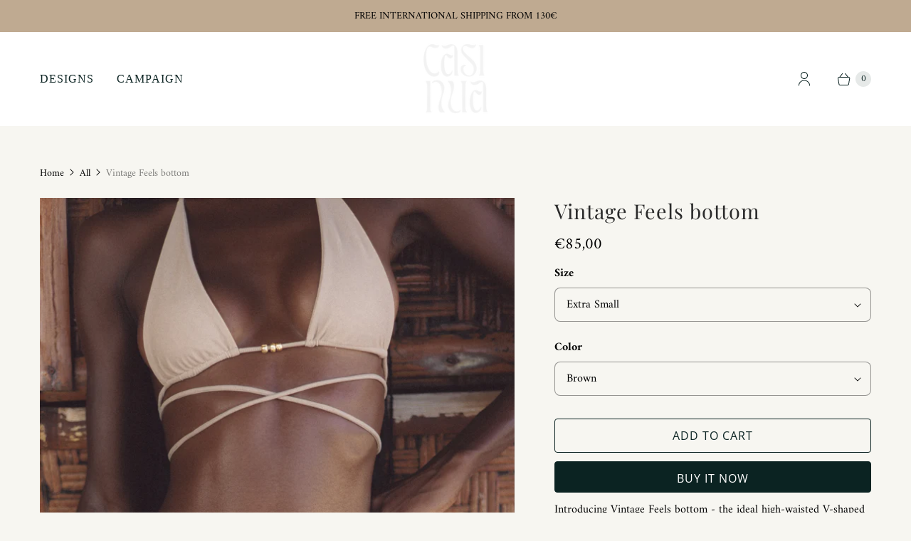

--- FILE ---
content_type: text/html; charset=utf-8
request_url: https://www.casinua.com/products/vintage-feels-bottom
body_size: 29293
content:
<!DOCTYPE html>
<html lang="en" class="no-js">
  <head>
  <script>
    window.Store = window.Store || {};
    window.Store.id = 84692599075;
  </script>
    <meta charset="utf-8">
    <meta http-equiv="cleartype" content="on">
    <meta name="robots" content="index,follow">

    
    <title>Vintage Feels bottom - Casinua</title>

    
      <meta name="description" content="Introducing Vintage Feels bottom - the ideal high-waisted V-shaped bikini designed with inspiration from classic cuts. Features an adjustable high waisted design creating the perfect blend of vintage style and comfort. The gold Casinua body bead adds a touch of elegance to this timeless piece. Handmade in Bali by local"/>
    

    

<meta name="author" content="Casinua">
<meta property="og:url" content="https://www.casinua.com/products/vintage-feels-bottom">
<meta property="og:site_name" content="Casinua">




  <meta property="og:type" content="product">
  <meta property="og:title" content="Vintage Feels bottom">
  
    
      <meta property="og:image" content="https://www.casinua.com/cdn/shop/files/9D3A0282-Recovered09876_600x.jpg?v=1712221749">
      <meta property="og:image:secure_url" content="https://www.casinua.com/cdn/shop/files/9D3A0282-Recovered09876_600x.jpg?v=1712221749">
      <meta property="og:image:width" content="1782">
      <meta property="og:image:height" content="2673">
      <meta property="og:image:alt" content="Vintage Feels bottom">
      
    
      <meta property="og:image" content="https://www.casinua.com/cdn/shop/files/9D3A0282-Recovered12345678_600x.jpg?v=1712221749">
      <meta property="og:image:secure_url" content="https://www.casinua.com/cdn/shop/files/9D3A0282-Recovered12345678_600x.jpg?v=1712221749">
      <meta property="og:image:width" content="1782">
      <meta property="og:image:height" content="2673">
      <meta property="og:image:alt" content="Vintage Feels bottom">
      
    
      <meta property="og:image" content="https://www.casinua.com/cdn/shop/files/9D3A8369_fc0a4479-0819-41ad-b259-7f9a598db6ac_600x.jpg?v=1712221749">
      <meta property="og:image:secure_url" content="https://www.casinua.com/cdn/shop/files/9D3A8369_fc0a4479-0819-41ad-b259-7f9a598db6ac_600x.jpg?v=1712221749">
      <meta property="og:image:width" content="3648">
      <meta property="og:image:height" content="5472">
      <meta property="og:image:alt" content="Vintage Feels bottom">
      
    
  
  <meta property="product:price:amount" content="85,00">
  <meta property="product:price:currency" content="EUR">



  <meta property="og:description" content="Introducing Vintage Feels bottom - the ideal high-waisted V-shaped bikini designed with inspiration from classic cuts. Features an adjustable high waisted design creating the perfect blend of vintage style and comfort. The gold Casinua body bead adds a touch of elegance to this timeless piece. Handmade in Bali by local">




<meta name="twitter:card" content="summary">

  <meta name="twitter:title" content="Vintage Feels bottom">
  <meta name="twitter:description" content="Introducing Vintage Feels bottom - the ideal high-waisted V-shaped bikini designed with inspiration from classic cuts. Features an adjustable high waisted design creating the perfect blend of vintage style and comfort. The gold Casinua body bead adds a touch of elegance to this timeless piece. Handmade in Bali by local artisans. We focus on small batches, using the best materials to ensure the best quality and durability. Our swimwear is made with Vita by Carvico, an eco-sustainable techno-fabric made with recycled ECONYL® Nylon yarn. Our jewelry beads are made from solid sterling silver and a 5 micra layer of 14k gold in collaboration with Rawile. All our orders are shipped in our handmade bamboo bags. Free worldwide shipping (7 to 10 days) from the purchase of two pieces. For more information on materials and care, shippings and refunds please refer">
  <meta name="twitter:image:width" content="240">
  <meta name="twitter:image:height" content="240">
  <meta name="twitter:image" content="https://www.casinua.com/cdn/shop/files/9D3A0282-Recovered09876_240x.jpg?v=1712221749">
  <meta name="twitter:image:alt" content="Vintage Feels bottom">



    
    

    <!-- Mobile Specific Metas -->
    <meta name="HandheldFriendly" content="True">
    <meta name="MobileOptimized" content="320">
    <meta name="viewport" content="width=device-width,initial-scale=1">
    <meta name="theme-color" content="#f7f6f1">

    <!-- Preconnect Domains -->
    <link rel="preconnect" href="https://cdn.shopify.com" crossorigin>
    <link rel="preconnect" href="https://fonts.shopify.com" crossorigin>
    <link rel="preconnect" href="https://monorail-edge.shopifysvc.com">

    <!-- Preload Assets -->
    <link rel="preload" href="//www.casinua.com/cdn/shop/t/4/assets/theme.css?v=54301860232351890421759344248" as="style">
    <link rel="preload" href="//www.casinua.com/cdn/shop/t/4/assets/retina.js?v=177864684837372332311734940987" as="script">

    <!-- Stylesheets for Retina-->
    <link href="//www.casinua.com/cdn/shop/t/4/assets/theme.css?v=54301860232351890421759344248" rel="stylesheet" type="text/css" media="all" />

    
      <link rel="shortcut icon" type="image/x-icon" href="//www.casinua.com/cdn/shop/files/Screen_Shot_2023-11-29_at_17.21.12_df3331e8-3ab8-4580-b9de-4697eb0ff9cb_180x180.png?v=1711973061">
      <link rel="apple-touch-icon" href="//www.casinua.com/cdn/shop/files/Screen_Shot_2023-11-29_at_17.21.12_df3331e8-3ab8-4580-b9de-4697eb0ff9cb_180x180.png?v=1711973061"/>
      <link rel="apple-touch-icon" sizes="72x72" href="//www.casinua.com/cdn/shop/files/Screen_Shot_2023-11-29_at_17.21.12_df3331e8-3ab8-4580-b9de-4697eb0ff9cb_72x72.png?v=1711973061"/>
      <link rel="apple-touch-icon" sizes="114x114" href="//www.casinua.com/cdn/shop/files/Screen_Shot_2023-11-29_at_17.21.12_df3331e8-3ab8-4580-b9de-4697eb0ff9cb_114x114.png?v=1711973061"/>
      <link rel="apple-touch-icon" sizes="180x180" href="//www.casinua.com/cdn/shop/files/Screen_Shot_2023-11-29_at_17.21.12_df3331e8-3ab8-4580-b9de-4697eb0ff9cb_180x180.png?v=1711973061"/>
      <link rel="apple-touch-icon" sizes="228x228" href="//www.casinua.com/cdn/shop/files/Screen_Shot_2023-11-29_at_17.21.12_df3331e8-3ab8-4580-b9de-4697eb0ff9cb_228x228.png?v=1711973061"/>
    

    <link rel="canonical" href="https://www.casinua.com/products/vintage-feels-bottom"/>

    

    

    
    <script>
      window.PXUTheme = window.PXUTheme || {};
      window.PXUTheme.version = '7.1.0';
      window.PXUTheme.name = 'Retina';
    </script>
    


    <script>
      
window.PXUTheme = window.PXUTheme || {};


window.PXUTheme.routes = window.PXUTheme.routes || {};
window.PXUTheme.routes.root_url = "/";
window.PXUTheme.routes.cart_url = "/cart";
window.PXUTheme.routes.search_url = "/search";
window.PXUTheme.routes.predictive_search_url = "/search/suggest";
window.PXUTheme.routes.product_recommendations_url = "/recommendations/products";


window.PXUTheme.theme_settings = {};

window.PXUTheme.theme_settings.current_locale = "en";
window.PXUTheme.theme_settings.shop_url = "https://www.casinua.com";


window.PXUTheme.theme_settings.cart_action_type = "ajax";
window.PXUTheme.theme_settings.shipping_calculator = false;


window.PXUTheme.theme_settings.newsletter_popup = false;
window.PXUTheme.theme_settings.newsletter_popup_days = "2";
window.PXUTheme.theme_settings.newsletter_popup_mobile = false;
window.PXUTheme.theme_settings.newsletter_popup_seconds = 6;


window.PXUTheme.theme_settings.enable_autocomplete = true;


window.PXUTheme.theme_settings.free_text = "Free";
window.PXUTheme.theme_settings.sold_out_options = "selectable";
window.PXUTheme.theme_settings.select_first_available_variant = true;
window.PXUTheme.theme_settings.notify_me_form = true;
window.PXUTheme.theme_settings.show_secondary_media = true;


window.PXUTheme.theme_settings.display_inventory_left = false;
window.PXUTheme.theme_settings.inventory_threshold = 10;
window.PXUTheme.theme_settings.limit_quantity = true;


window.PXUTheme.translation = {};


window.PXUTheme.translation.newsletter_success_text = "Thank you for joining our mailing list!";


window.PXUTheme.translation.contact_field_email = "";


window.PXUTheme.translation.menu = "Menu";


window.PXUTheme.translation.search = "Search";
window.PXUTheme.translation.all_results = "View all results";


window.PXUTheme.translation.agree_to_terms_warning = "You must agree with the terms and conditions to checkout.";
window.PXUTheme.translation.cart_discount = "Discount";
window.PXUTheme.translation.edit_cart = "Edit Cart";
window.PXUTheme.translation.add_to_cart = "Add to Cart";
window.PXUTheme.translation.add_to_cart_success = "Translation missing: en.layout.general.add_to_cart_success";
window.PXUTheme.translation.agree_to_terms_html = "I Agree with the Terms &amp; Conditions";
window.PXUTheme.translation.checkout = "Checkout";
window.PXUTheme.translation.or = "Translation missing: en.layout.general.or";
window.PXUTheme.translation.continue_shopping = "Continue Shopping";
window.PXUTheme.translation.empty_cart = "Your Cart is Empty";
window.PXUTheme.translation.cart_total = "Total";
window.PXUTheme.translation.subtotal = "Subtotal";
window.PXUTheme.translation.cart_notes = "Order Notes";
window.PXUTheme.translation.no_shipping_destination = "We do not ship to this destination.";
window.PXUTheme.translation.additional_rate = "There is one shipping rate available for";
window.PXUTheme.translation.additional_rate_at = "at";
window.PXUTheme.translation.additional_rates_part_1 = "There are";
window.PXUTheme.translation.additional_rates_part_2 = "shipping rates available for";
window.PXUTheme.translation.additional_rates_part_3 = "starting at";



window.PXUTheme.translation.product_add_to_cart_success = "Added";
window.PXUTheme.translation.product_add_to_cart = "Add to Cart";
window.PXUTheme.translation.product_notify_form_email = "Enter your email address...";
window.PXUTheme.translation.product_notify_form_send = "Send";
window.PXUTheme.translation.items_left_count_one = "item left";
window.PXUTheme.translation.items_left_count_other = "items left";
window.PXUTheme.translation.product_sold_out = "Sold Out";
window.PXUTheme.translation.product_unavailable = "Unavailable";
window.PXUTheme.translation.product_notify_form_success = "Thanks! We will notify you when this product becomes available!";
window.PXUTheme.translation.product_from = "from";



window.PXUTheme.media_queries = {};
window.PXUTheme.media_queries.small = window.matchMedia( "(max-width: 480px)" );
window.PXUTheme.media_queries.medium = window.matchMedia( "(max-width: 798px)" );
window.PXUTheme.media_queries.large = window.matchMedia( "(min-width: 799px)" );
window.PXUTheme.media_queries.larger = window.matchMedia( "(min-width: 960px)" );
window.PXUTheme.media_queries.xlarge = window.matchMedia( "(min-width: 1200px)" );
window.PXUTheme.media_queries.ie10 = window.matchMedia( "all and (-ms-high-contrast: none), (-ms-high-contrast: active)" );
window.PXUTheme.media_queries.tablet = window.matchMedia( "only screen and (min-width: 799px) and (max-width: 1024px)" );


window.PXUTheme.device = {};
window.PXUTheme.device.hasTouch = window.matchMedia("(any-pointer: coarse)");
window.PXUTheme.device.hasMouse = window.matchMedia("(any-pointer: fine)");


window.PXUTheme.currency = {};


window.PXUTheme.currency.shop_currency = "EUR";
window.PXUTheme.currency.default_currency = "EUR";
window.PXUTheme.currency.display_format = "money_format";
window.PXUTheme.currency.money_format = "€{{amount_with_comma_separator}}";
window.PXUTheme.currency.money_format_no_currency = "€{{amount_with_comma_separator}}";
window.PXUTheme.currency.money_format_currency = "€{{amount_with_comma_separator}} EUR";
window.PXUTheme.currency.native_multi_currency = false;
window.PXUTheme.currency.iso_code = "EUR";
window.PXUTheme.currency.symbol = "€";
window.PXUTheme.currency.shipping_calculator = false;
    </script>

    <script src="//www.casinua.com/cdn/shop/t/4/assets/retina.js?v=177864684837372332311734940987" defer></script>

    <script>window.performance && window.performance.mark && window.performance.mark('shopify.content_for_header.start');</script><meta id="shopify-digital-wallet" name="shopify-digital-wallet" content="/84692599075/digital_wallets/dialog">
<meta name="shopify-checkout-api-token" content="7bf776bfbf6d56a0f82fe1d6b4bba2d3">
<meta id="in-context-paypal-metadata" data-shop-id="84692599075" data-venmo-supported="false" data-environment="production" data-locale="en_US" data-paypal-v4="true" data-currency="EUR">
<link rel="alternate" type="application/json+oembed" href="https://www.casinua.com/products/vintage-feels-bottom.oembed">
<script async="async" src="/checkouts/internal/preloads.js?locale=en-ID"></script>
<script id="shopify-features" type="application/json">{"accessToken":"7bf776bfbf6d56a0f82fe1d6b4bba2d3","betas":["rich-media-storefront-analytics"],"domain":"www.casinua.com","predictiveSearch":true,"shopId":84692599075,"locale":"en"}</script>
<script>var Shopify = Shopify || {};
Shopify.shop = "c86c9f.myshopify.com";
Shopify.locale = "en";
Shopify.currency = {"active":"EUR","rate":"1.0"};
Shopify.country = "ID";
Shopify.theme = {"name":"Casinua latest","id":176976429431,"schema_name":"Retina","schema_version":"7.1.0","theme_store_id":601,"role":"main"};
Shopify.theme.handle = "null";
Shopify.theme.style = {"id":null,"handle":null};
Shopify.cdnHost = "www.casinua.com/cdn";
Shopify.routes = Shopify.routes || {};
Shopify.routes.root = "/";</script>
<script type="module">!function(o){(o.Shopify=o.Shopify||{}).modules=!0}(window);</script>
<script>!function(o){function n(){var o=[];function n(){o.push(Array.prototype.slice.apply(arguments))}return n.q=o,n}var t=o.Shopify=o.Shopify||{};t.loadFeatures=n(),t.autoloadFeatures=n()}(window);</script>
<script id="shop-js-analytics" type="application/json">{"pageType":"product"}</script>
<script defer="defer" async type="module" src="//www.casinua.com/cdn/shopifycloud/shop-js/modules/v2/client.init-shop-cart-sync_BT-GjEfc.en.esm.js"></script>
<script defer="defer" async type="module" src="//www.casinua.com/cdn/shopifycloud/shop-js/modules/v2/chunk.common_D58fp_Oc.esm.js"></script>
<script defer="defer" async type="module" src="//www.casinua.com/cdn/shopifycloud/shop-js/modules/v2/chunk.modal_xMitdFEc.esm.js"></script>
<script type="module">
  await import("//www.casinua.com/cdn/shopifycloud/shop-js/modules/v2/client.init-shop-cart-sync_BT-GjEfc.en.esm.js");
await import("//www.casinua.com/cdn/shopifycloud/shop-js/modules/v2/chunk.common_D58fp_Oc.esm.js");
await import("//www.casinua.com/cdn/shopifycloud/shop-js/modules/v2/chunk.modal_xMitdFEc.esm.js");

  window.Shopify.SignInWithShop?.initShopCartSync?.({"fedCMEnabled":true,"windoidEnabled":true});

</script>
<script>(function() {
  var isLoaded = false;
  function asyncLoad() {
    if (isLoaded) return;
    isLoaded = true;
    var urls = ["\/\/cdn.shopify.com\/proxy\/f8caeaa8523615f85d03f6a1ae5cb994a764ac8df2d9ad797e82bea0c0217726\/cdn.nfcube.com\/instafeed-d0930539993f92bbe90fe0155a415e41.js?shop=c86c9f.myshopify.com\u0026sp-cache-control=cHVibGljLCBtYXgtYWdlPTkwMA"];
    for (var i = 0; i < urls.length; i++) {
      var s = document.createElement('script');
      s.type = 'text/javascript';
      s.async = true;
      s.src = urls[i];
      var x = document.getElementsByTagName('script')[0];
      x.parentNode.insertBefore(s, x);
    }
  };
  if(window.attachEvent) {
    window.attachEvent('onload', asyncLoad);
  } else {
    window.addEventListener('load', asyncLoad, false);
  }
})();</script>
<script id="__st">var __st={"a":84692599075,"offset":25200,"reqid":"13b0dcaf-5ca7-4f1b-85fc-400a4f86cda5-1769479106","pageurl":"www.casinua.com\/products\/vintage-feels-bottom","u":"09eb1b90dc34","p":"product","rtyp":"product","rid":8903263486243};</script>
<script>window.ShopifyPaypalV4VisibilityTracking = true;</script>
<script id="captcha-bootstrap">!function(){'use strict';const t='contact',e='account',n='new_comment',o=[[t,t],['blogs',n],['comments',n],[t,'customer']],c=[[e,'customer_login'],[e,'guest_login'],[e,'recover_customer_password'],[e,'create_customer']],r=t=>t.map((([t,e])=>`form[action*='/${t}']:not([data-nocaptcha='true']) input[name='form_type'][value='${e}']`)).join(','),a=t=>()=>t?[...document.querySelectorAll(t)].map((t=>t.form)):[];function s(){const t=[...o],e=r(t);return a(e)}const i='password',u='form_key',d=['recaptcha-v3-token','g-recaptcha-response','h-captcha-response',i],f=()=>{try{return window.sessionStorage}catch{return}},m='__shopify_v',_=t=>t.elements[u];function p(t,e,n=!1){try{const o=window.sessionStorage,c=JSON.parse(o.getItem(e)),{data:r}=function(t){const{data:e,action:n}=t;return t[m]||n?{data:e,action:n}:{data:t,action:n}}(c);for(const[e,n]of Object.entries(r))t.elements[e]&&(t.elements[e].value=n);n&&o.removeItem(e)}catch(o){console.error('form repopulation failed',{error:o})}}const l='form_type',E='cptcha';function T(t){t.dataset[E]=!0}const w=window,h=w.document,L='Shopify',v='ce_forms',y='captcha';let A=!1;((t,e)=>{const n=(g='f06e6c50-85a8-45c8-87d0-21a2b65856fe',I='https://cdn.shopify.com/shopifycloud/storefront-forms-hcaptcha/ce_storefront_forms_captcha_hcaptcha.v1.5.2.iife.js',D={infoText:'Protected by hCaptcha',privacyText:'Privacy',termsText:'Terms'},(t,e,n)=>{const o=w[L][v],c=o.bindForm;if(c)return c(t,g,e,D).then(n);var r;o.q.push([[t,g,e,D],n]),r=I,A||(h.body.append(Object.assign(h.createElement('script'),{id:'captcha-provider',async:!0,src:r})),A=!0)});var g,I,D;w[L]=w[L]||{},w[L][v]=w[L][v]||{},w[L][v].q=[],w[L][y]=w[L][y]||{},w[L][y].protect=function(t,e){n(t,void 0,e),T(t)},Object.freeze(w[L][y]),function(t,e,n,w,h,L){const[v,y,A,g]=function(t,e,n){const i=e?o:[],u=t?c:[],d=[...i,...u],f=r(d),m=r(i),_=r(d.filter((([t,e])=>n.includes(e))));return[a(f),a(m),a(_),s()]}(w,h,L),I=t=>{const e=t.target;return e instanceof HTMLFormElement?e:e&&e.form},D=t=>v().includes(t);t.addEventListener('submit',(t=>{const e=I(t);if(!e)return;const n=D(e)&&!e.dataset.hcaptchaBound&&!e.dataset.recaptchaBound,o=_(e),c=g().includes(e)&&(!o||!o.value);(n||c)&&t.preventDefault(),c&&!n&&(function(t){try{if(!f())return;!function(t){const e=f();if(!e)return;const n=_(t);if(!n)return;const o=n.value;o&&e.removeItem(o)}(t);const e=Array.from(Array(32),(()=>Math.random().toString(36)[2])).join('');!function(t,e){_(t)||t.append(Object.assign(document.createElement('input'),{type:'hidden',name:u})),t.elements[u].value=e}(t,e),function(t,e){const n=f();if(!n)return;const o=[...t.querySelectorAll(`input[type='${i}']`)].map((({name:t})=>t)),c=[...d,...o],r={};for(const[a,s]of new FormData(t).entries())c.includes(a)||(r[a]=s);n.setItem(e,JSON.stringify({[m]:1,action:t.action,data:r}))}(t,e)}catch(e){console.error('failed to persist form',e)}}(e),e.submit())}));const S=(t,e)=>{t&&!t.dataset[E]&&(n(t,e.some((e=>e===t))),T(t))};for(const o of['focusin','change'])t.addEventListener(o,(t=>{const e=I(t);D(e)&&S(e,y())}));const B=e.get('form_key'),M=e.get(l),P=B&&M;t.addEventListener('DOMContentLoaded',(()=>{const t=y();if(P)for(const e of t)e.elements[l].value===M&&p(e,B);[...new Set([...A(),...v().filter((t=>'true'===t.dataset.shopifyCaptcha))])].forEach((e=>S(e,t)))}))}(h,new URLSearchParams(w.location.search),n,t,e,['guest_login'])})(!0,!0)}();</script>
<script integrity="sha256-4kQ18oKyAcykRKYeNunJcIwy7WH5gtpwJnB7kiuLZ1E=" data-source-attribution="shopify.loadfeatures" defer="defer" src="//www.casinua.com/cdn/shopifycloud/storefront/assets/storefront/load_feature-a0a9edcb.js" crossorigin="anonymous"></script>
<script data-source-attribution="shopify.dynamic_checkout.dynamic.init">var Shopify=Shopify||{};Shopify.PaymentButton=Shopify.PaymentButton||{isStorefrontPortableWallets:!0,init:function(){window.Shopify.PaymentButton.init=function(){};var t=document.createElement("script");t.src="https://www.casinua.com/cdn/shopifycloud/portable-wallets/latest/portable-wallets.en.js",t.type="module",document.head.appendChild(t)}};
</script>
<script data-source-attribution="shopify.dynamic_checkout.buyer_consent">
  function portableWalletsHideBuyerConsent(e){var t=document.getElementById("shopify-buyer-consent"),n=document.getElementById("shopify-subscription-policy-button");t&&n&&(t.classList.add("hidden"),t.setAttribute("aria-hidden","true"),n.removeEventListener("click",e))}function portableWalletsShowBuyerConsent(e){var t=document.getElementById("shopify-buyer-consent"),n=document.getElementById("shopify-subscription-policy-button");t&&n&&(t.classList.remove("hidden"),t.removeAttribute("aria-hidden"),n.addEventListener("click",e))}window.Shopify?.PaymentButton&&(window.Shopify.PaymentButton.hideBuyerConsent=portableWalletsHideBuyerConsent,window.Shopify.PaymentButton.showBuyerConsent=portableWalletsShowBuyerConsent);
</script>
<script>
  function portableWalletsCleanup(e){e&&e.src&&console.error("Failed to load portable wallets script "+e.src);var t=document.querySelectorAll("shopify-accelerated-checkout .shopify-payment-button__skeleton, shopify-accelerated-checkout-cart .wallet-cart-button__skeleton"),e=document.getElementById("shopify-buyer-consent");for(let e=0;e<t.length;e++)t[e].remove();e&&e.remove()}function portableWalletsNotLoadedAsModule(e){e instanceof ErrorEvent&&"string"==typeof e.message&&e.message.includes("import.meta")&&"string"==typeof e.filename&&e.filename.includes("portable-wallets")&&(window.removeEventListener("error",portableWalletsNotLoadedAsModule),window.Shopify.PaymentButton.failedToLoad=e,"loading"===document.readyState?document.addEventListener("DOMContentLoaded",window.Shopify.PaymentButton.init):window.Shopify.PaymentButton.init())}window.addEventListener("error",portableWalletsNotLoadedAsModule);
</script>

<script type="module" src="https://www.casinua.com/cdn/shopifycloud/portable-wallets/latest/portable-wallets.en.js" onError="portableWalletsCleanup(this)" crossorigin="anonymous"></script>
<script nomodule>
  document.addEventListener("DOMContentLoaded", portableWalletsCleanup);
</script>

<link id="shopify-accelerated-checkout-styles" rel="stylesheet" media="screen" href="https://www.casinua.com/cdn/shopifycloud/portable-wallets/latest/accelerated-checkout-backwards-compat.css" crossorigin="anonymous">
<style id="shopify-accelerated-checkout-cart">
        #shopify-buyer-consent {
  margin-top: 1em;
  display: inline-block;
  width: 100%;
}

#shopify-buyer-consent.hidden {
  display: none;
}

#shopify-subscription-policy-button {
  background: none;
  border: none;
  padding: 0;
  text-decoration: underline;
  font-size: inherit;
  cursor: pointer;
}

#shopify-subscription-policy-button::before {
  box-shadow: none;
}

      </style>

<script>window.performance && window.performance.mark && window.performance.mark('shopify.content_for_header.end');</script>

    <script>
      document.documentElement.className=document.documentElement.className.replace(/\bno-js\b/,'js');
      if(window.Shopify&&window.Shopify.designMode)document.documentElement.className+=' in-theme-editor';
    </script>
  <link href="https://monorail-edge.shopifysvc.com" rel="dns-prefetch">
<script>(function(){if ("sendBeacon" in navigator && "performance" in window) {try {var session_token_from_headers = performance.getEntriesByType('navigation')[0].serverTiming.find(x => x.name == '_s').description;} catch {var session_token_from_headers = undefined;}var session_cookie_matches = document.cookie.match(/_shopify_s=([^;]*)/);var session_token_from_cookie = session_cookie_matches && session_cookie_matches.length === 2 ? session_cookie_matches[1] : "";var session_token = session_token_from_headers || session_token_from_cookie || "";function handle_abandonment_event(e) {var entries = performance.getEntries().filter(function(entry) {return /monorail-edge.shopifysvc.com/.test(entry.name);});if (!window.abandonment_tracked && entries.length === 0) {window.abandonment_tracked = true;var currentMs = Date.now();var navigation_start = performance.timing.navigationStart;var payload = {shop_id: 84692599075,url: window.location.href,navigation_start,duration: currentMs - navigation_start,session_token,page_type: "product"};window.navigator.sendBeacon("https://monorail-edge.shopifysvc.com/v1/produce", JSON.stringify({schema_id: "online_store_buyer_site_abandonment/1.1",payload: payload,metadata: {event_created_at_ms: currentMs,event_sent_at_ms: currentMs}}));}}window.addEventListener('pagehide', handle_abandonment_event);}}());</script>
<script id="web-pixels-manager-setup">(function e(e,d,r,n,o){if(void 0===o&&(o={}),!Boolean(null===(a=null===(i=window.Shopify)||void 0===i?void 0:i.analytics)||void 0===a?void 0:a.replayQueue)){var i,a;window.Shopify=window.Shopify||{};var t=window.Shopify;t.analytics=t.analytics||{};var s=t.analytics;s.replayQueue=[],s.publish=function(e,d,r){return s.replayQueue.push([e,d,r]),!0};try{self.performance.mark("wpm:start")}catch(e){}var l=function(){var e={modern:/Edge?\/(1{2}[4-9]|1[2-9]\d|[2-9]\d{2}|\d{4,})\.\d+(\.\d+|)|Firefox\/(1{2}[4-9]|1[2-9]\d|[2-9]\d{2}|\d{4,})\.\d+(\.\d+|)|Chrom(ium|e)\/(9{2}|\d{3,})\.\d+(\.\d+|)|(Maci|X1{2}).+ Version\/(15\.\d+|(1[6-9]|[2-9]\d|\d{3,})\.\d+)([,.]\d+|)( \(\w+\)|)( Mobile\/\w+|) Safari\/|Chrome.+OPR\/(9{2}|\d{3,})\.\d+\.\d+|(CPU[ +]OS|iPhone[ +]OS|CPU[ +]iPhone|CPU IPhone OS|CPU iPad OS)[ +]+(15[._]\d+|(1[6-9]|[2-9]\d|\d{3,})[._]\d+)([._]\d+|)|Android:?[ /-](13[3-9]|1[4-9]\d|[2-9]\d{2}|\d{4,})(\.\d+|)(\.\d+|)|Android.+Firefox\/(13[5-9]|1[4-9]\d|[2-9]\d{2}|\d{4,})\.\d+(\.\d+|)|Android.+Chrom(ium|e)\/(13[3-9]|1[4-9]\d|[2-9]\d{2}|\d{4,})\.\d+(\.\d+|)|SamsungBrowser\/([2-9]\d|\d{3,})\.\d+/,legacy:/Edge?\/(1[6-9]|[2-9]\d|\d{3,})\.\d+(\.\d+|)|Firefox\/(5[4-9]|[6-9]\d|\d{3,})\.\d+(\.\d+|)|Chrom(ium|e)\/(5[1-9]|[6-9]\d|\d{3,})\.\d+(\.\d+|)([\d.]+$|.*Safari\/(?![\d.]+ Edge\/[\d.]+$))|(Maci|X1{2}).+ Version\/(10\.\d+|(1[1-9]|[2-9]\d|\d{3,})\.\d+)([,.]\d+|)( \(\w+\)|)( Mobile\/\w+|) Safari\/|Chrome.+OPR\/(3[89]|[4-9]\d|\d{3,})\.\d+\.\d+|(CPU[ +]OS|iPhone[ +]OS|CPU[ +]iPhone|CPU IPhone OS|CPU iPad OS)[ +]+(10[._]\d+|(1[1-9]|[2-9]\d|\d{3,})[._]\d+)([._]\d+|)|Android:?[ /-](13[3-9]|1[4-9]\d|[2-9]\d{2}|\d{4,})(\.\d+|)(\.\d+|)|Mobile Safari.+OPR\/([89]\d|\d{3,})\.\d+\.\d+|Android.+Firefox\/(13[5-9]|1[4-9]\d|[2-9]\d{2}|\d{4,})\.\d+(\.\d+|)|Android.+Chrom(ium|e)\/(13[3-9]|1[4-9]\d|[2-9]\d{2}|\d{4,})\.\d+(\.\d+|)|Android.+(UC? ?Browser|UCWEB|U3)[ /]?(15\.([5-9]|\d{2,})|(1[6-9]|[2-9]\d|\d{3,})\.\d+)\.\d+|SamsungBrowser\/(5\.\d+|([6-9]|\d{2,})\.\d+)|Android.+MQ{2}Browser\/(14(\.(9|\d{2,})|)|(1[5-9]|[2-9]\d|\d{3,})(\.\d+|))(\.\d+|)|K[Aa][Ii]OS\/(3\.\d+|([4-9]|\d{2,})\.\d+)(\.\d+|)/},d=e.modern,r=e.legacy,n=navigator.userAgent;return n.match(d)?"modern":n.match(r)?"legacy":"unknown"}(),u="modern"===l?"modern":"legacy",c=(null!=n?n:{modern:"",legacy:""})[u],f=function(e){return[e.baseUrl,"/wpm","/b",e.hashVersion,"modern"===e.buildTarget?"m":"l",".js"].join("")}({baseUrl:d,hashVersion:r,buildTarget:u}),m=function(e){var d=e.version,r=e.bundleTarget,n=e.surface,o=e.pageUrl,i=e.monorailEndpoint;return{emit:function(e){var a=e.status,t=e.errorMsg,s=(new Date).getTime(),l=JSON.stringify({metadata:{event_sent_at_ms:s},events:[{schema_id:"web_pixels_manager_load/3.1",payload:{version:d,bundle_target:r,page_url:o,status:a,surface:n,error_msg:t},metadata:{event_created_at_ms:s}}]});if(!i)return console&&console.warn&&console.warn("[Web Pixels Manager] No Monorail endpoint provided, skipping logging."),!1;try{return self.navigator.sendBeacon.bind(self.navigator)(i,l)}catch(e){}var u=new XMLHttpRequest;try{return u.open("POST",i,!0),u.setRequestHeader("Content-Type","text/plain"),u.send(l),!0}catch(e){return console&&console.warn&&console.warn("[Web Pixels Manager] Got an unhandled error while logging to Monorail."),!1}}}}({version:r,bundleTarget:l,surface:e.surface,pageUrl:self.location.href,monorailEndpoint:e.monorailEndpoint});try{o.browserTarget=l,function(e){var d=e.src,r=e.async,n=void 0===r||r,o=e.onload,i=e.onerror,a=e.sri,t=e.scriptDataAttributes,s=void 0===t?{}:t,l=document.createElement("script"),u=document.querySelector("head"),c=document.querySelector("body");if(l.async=n,l.src=d,a&&(l.integrity=a,l.crossOrigin="anonymous"),s)for(var f in s)if(Object.prototype.hasOwnProperty.call(s,f))try{l.dataset[f]=s[f]}catch(e){}if(o&&l.addEventListener("load",o),i&&l.addEventListener("error",i),u)u.appendChild(l);else{if(!c)throw new Error("Did not find a head or body element to append the script");c.appendChild(l)}}({src:f,async:!0,onload:function(){if(!function(){var e,d;return Boolean(null===(d=null===(e=window.Shopify)||void 0===e?void 0:e.analytics)||void 0===d?void 0:d.initialized)}()){var d=window.webPixelsManager.init(e)||void 0;if(d){var r=window.Shopify.analytics;r.replayQueue.forEach((function(e){var r=e[0],n=e[1],o=e[2];d.publishCustomEvent(r,n,o)})),r.replayQueue=[],r.publish=d.publishCustomEvent,r.visitor=d.visitor,r.initialized=!0}}},onerror:function(){return m.emit({status:"failed",errorMsg:"".concat(f," has failed to load")})},sri:function(e){var d=/^sha384-[A-Za-z0-9+/=]+$/;return"string"==typeof e&&d.test(e)}(c)?c:"",scriptDataAttributes:o}),m.emit({status:"loading"})}catch(e){m.emit({status:"failed",errorMsg:(null==e?void 0:e.message)||"Unknown error"})}}})({shopId: 84692599075,storefrontBaseUrl: "https://www.casinua.com",extensionsBaseUrl: "https://extensions.shopifycdn.com/cdn/shopifycloud/web-pixels-manager",monorailEndpoint: "https://monorail-edge.shopifysvc.com/unstable/produce_batch",surface: "storefront-renderer",enabledBetaFlags: ["2dca8a86"],webPixelsConfigList: [{"id":"shopify-app-pixel","configuration":"{}","eventPayloadVersion":"v1","runtimeContext":"STRICT","scriptVersion":"0450","apiClientId":"shopify-pixel","type":"APP","privacyPurposes":["ANALYTICS","MARKETING"]},{"id":"shopify-custom-pixel","eventPayloadVersion":"v1","runtimeContext":"LAX","scriptVersion":"0450","apiClientId":"shopify-pixel","type":"CUSTOM","privacyPurposes":["ANALYTICS","MARKETING"]}],isMerchantRequest: false,initData: {"shop":{"name":"Casinua","paymentSettings":{"currencyCode":"EUR"},"myshopifyDomain":"c86c9f.myshopify.com","countryCode":"GB","storefrontUrl":"https:\/\/www.casinua.com"},"customer":null,"cart":null,"checkout":null,"productVariants":[{"price":{"amount":85.0,"currencyCode":"EUR"},"product":{"title":"Vintage Feels bottom","vendor":"Casinua","id":"8903263486243","untranslatedTitle":"Vintage Feels bottom","url":"\/products\/vintage-feels-bottom","type":"Bikini bottom"},"id":"47201674854691","image":{"src":"\/\/www.casinua.com\/cdn\/shop\/files\/00000031.jpg?v=1712221743"},"sku":"CN-BOTTOM-VINTAGEFEELS-XS-BROWN","title":"Extra Small \/ Brown","untranslatedTitle":"Extra Small \/ Brown"},{"price":{"amount":85.0,"currencyCode":"EUR"},"product":{"title":"Vintage Feels bottom","vendor":"Casinua","id":"8903263486243","untranslatedTitle":"Vintage Feels bottom","url":"\/products\/vintage-feels-bottom","type":"Bikini bottom"},"id":"47201674887459","image":{"src":"\/\/www.casinua.com\/cdn\/shop\/files\/9D3A0139.jpg?v=1712221743"},"sku":"CN-BOTTOM-VINTAGEFEELS-XS-WHITE","title":"Extra Small \/ White","untranslatedTitle":"Extra Small \/ White"},{"price":{"amount":85.0,"currencyCode":"EUR"},"product":{"title":"Vintage Feels bottom","vendor":"Casinua","id":"8903263486243","untranslatedTitle":"Vintage Feels bottom","url":"\/products\/vintage-feels-bottom","type":"Bikini bottom"},"id":"47201674920227","image":{"src":"\/\/www.casinua.com\/cdn\/shop\/files\/9D3A0330.jpg?v=1712221743"},"sku":"CN-BOTTOM-VINTAGEFEELS-XS-BEIGE","title":"Extra Small \/ Beige","untranslatedTitle":"Extra Small \/ Beige"},{"price":{"amount":85.0,"currencyCode":"EUR"},"product":{"title":"Vintage Feels bottom","vendor":"Casinua","id":"8903263486243","untranslatedTitle":"Vintage Feels bottom","url":"\/products\/vintage-feels-bottom","type":"Bikini bottom"},"id":"47201674952995","image":{"src":"\/\/www.casinua.com\/cdn\/shop\/files\/9D3A2102_0f42901f-76f4-48cd-867c-7a6dd90cbcf0.jpg?v=1712221743"},"sku":"CN-BOTTOM-VINTAGEFEELS-XS-BLACK","title":"Extra Small \/ Black","untranslatedTitle":"Extra Small \/ Black"},{"price":{"amount":85.0,"currencyCode":"EUR"},"product":{"title":"Vintage Feels bottom","vendor":"Casinua","id":"8903263486243","untranslatedTitle":"Vintage Feels bottom","url":"\/products\/vintage-feels-bottom","type":"Bikini bottom"},"id":"54798854291831","image":{"src":"\/\/www.casinua.com\/cdn\/shop\/files\/9D3A7065-Edit.jpg?v=1737354387"},"sku":null,"title":"Extra Small \/ Green","untranslatedTitle":"Extra Small \/ Green"},{"price":{"amount":85.0,"currencyCode":"EUR"},"product":{"title":"Vintage Feels bottom","vendor":"Casinua","id":"8903263486243","untranslatedTitle":"Vintage Feels bottom","url":"\/products\/vintage-feels-bottom","type":"Bikini bottom"},"id":"47201674985763","image":{"src":"\/\/www.casinua.com\/cdn\/shop\/files\/9D3A0282-Recovered12345.jpg?v=1712221749"},"sku":"CN-BOTTOM-VINTAGEFEELS-S-BROWN","title":"Small \/ Brown","untranslatedTitle":"Small \/ Brown"},{"price":{"amount":85.0,"currencyCode":"EUR"},"product":{"title":"Vintage Feels bottom","vendor":"Casinua","id":"8903263486243","untranslatedTitle":"Vintage Feels bottom","url":"\/products\/vintage-feels-bottom","type":"Bikini bottom"},"id":"47201675018531","image":{"src":"\/\/www.casinua.com\/cdn\/shop\/files\/9D3A0136.jpg?v=1712221743"},"sku":"CN-BOTTOM-VINTAGEFEELS-S-WHITE","title":"Small \/ White","untranslatedTitle":"Small \/ White"},{"price":{"amount":85.0,"currencyCode":"EUR"},"product":{"title":"Vintage Feels bottom","vendor":"Casinua","id":"8903263486243","untranslatedTitle":"Vintage Feels bottom","url":"\/products\/vintage-feels-bottom","type":"Bikini bottom"},"id":"47201675051299","image":{"src":"\/\/www.casinua.com\/cdn\/shop\/files\/9D3A0330.jpg?v=1712221743"},"sku":"CN-BOTTOM-VINTAGEFEELS-S-BEIGE","title":"Small \/ Beige","untranslatedTitle":"Small \/ Beige"},{"price":{"amount":85.0,"currencyCode":"EUR"},"product":{"title":"Vintage Feels bottom","vendor":"Casinua","id":"8903263486243","untranslatedTitle":"Vintage Feels bottom","url":"\/products\/vintage-feels-bottom","type":"Bikini bottom"},"id":"47201675084067","image":{"src":"\/\/www.casinua.com\/cdn\/shop\/files\/9D3A2102_0f42901f-76f4-48cd-867c-7a6dd90cbcf0.jpg?v=1712221743"},"sku":"CN-BOTTOM-VINTAGEFEELS-S-BLACK","title":"Small \/ Black","untranslatedTitle":"Small \/ Black"},{"price":{"amount":85.0,"currencyCode":"EUR"},"product":{"title":"Vintage Feels bottom","vendor":"Casinua","id":"8903263486243","untranslatedTitle":"Vintage Feels bottom","url":"\/products\/vintage-feels-bottom","type":"Bikini bottom"},"id":"54798854324599","image":{"src":"\/\/www.casinua.com\/cdn\/shop\/files\/9D3A7065-Edit.jpg?v=1737354387"},"sku":null,"title":"Small \/ Green","untranslatedTitle":"Small \/ Green"},{"price":{"amount":85.0,"currencyCode":"EUR"},"product":{"title":"Vintage Feels bottom","vendor":"Casinua","id":"8903263486243","untranslatedTitle":"Vintage Feels bottom","url":"\/products\/vintage-feels-bottom","type":"Bikini bottom"},"id":"47201675149603","image":{"src":"\/\/www.casinua.com\/cdn\/shop\/files\/9D3A0282-Recovered09876.jpg?v=1712221749"},"sku":"CN-BOTTOM-VINTAGEFEELS-M-BROWN","title":"Medium \/ Brown","untranslatedTitle":"Medium \/ Brown"},{"price":{"amount":85.0,"currencyCode":"EUR"},"product":{"title":"Vintage Feels bottom","vendor":"Casinua","id":"8903263486243","untranslatedTitle":"Vintage Feels bottom","url":"\/products\/vintage-feels-bottom","type":"Bikini bottom"},"id":"47201675182371","image":{"src":"\/\/www.casinua.com\/cdn\/shop\/files\/9D3A0139.jpg?v=1712221743"},"sku":"CN-BOTTOM-VINTAGEFEELS-M-WHITE","title":"Medium \/ White","untranslatedTitle":"Medium \/ White"},{"price":{"amount":85.0,"currencyCode":"EUR"},"product":{"title":"Vintage Feels bottom","vendor":"Casinua","id":"8903263486243","untranslatedTitle":"Vintage Feels bottom","url":"\/products\/vintage-feels-bottom","type":"Bikini bottom"},"id":"47201675215139","image":{"src":"\/\/www.casinua.com\/cdn\/shop\/files\/9D3A0330.jpg?v=1712221743"},"sku":"CN-BOTTOM-VINTAGEFEELS-M-BEIGE","title":"Medium \/ Beige","untranslatedTitle":"Medium \/ Beige"},{"price":{"amount":85.0,"currencyCode":"EUR"},"product":{"title":"Vintage Feels bottom","vendor":"Casinua","id":"8903263486243","untranslatedTitle":"Vintage Feels bottom","url":"\/products\/vintage-feels-bottom","type":"Bikini bottom"},"id":"47201675247907","image":{"src":"\/\/www.casinua.com\/cdn\/shop\/files\/9D3A2102_0f42901f-76f4-48cd-867c-7a6dd90cbcf0.jpg?v=1712221743"},"sku":"CN-BOTTOM-VINTAGEFEELS-M-BLACK","title":"Medium \/ Black","untranslatedTitle":"Medium \/ Black"},{"price":{"amount":85.0,"currencyCode":"EUR"},"product":{"title":"Vintage Feels bottom","vendor":"Casinua","id":"8903263486243","untranslatedTitle":"Vintage Feels bottom","url":"\/products\/vintage-feels-bottom","type":"Bikini bottom"},"id":"54798854357367","image":{"src":"\/\/www.casinua.com\/cdn\/shop\/files\/9D3A7055-Edit.jpg?v=1737354387"},"sku":null,"title":"Medium \/ Green","untranslatedTitle":"Medium \/ Green"},{"price":{"amount":85.0,"currencyCode":"EUR"},"product":{"title":"Vintage Feels bottom","vendor":"Casinua","id":"8903263486243","untranslatedTitle":"Vintage Feels bottom","url":"\/products\/vintage-feels-bottom","type":"Bikini bottom"},"id":"47201675280675","image":{"src":"\/\/www.casinua.com\/cdn\/shop\/files\/9D3A8369_fc0a4479-0819-41ad-b259-7f9a598db6ac.jpg?v=1712221749"},"sku":"CN-BOTTOM-VINTAGEFEELS-L-BROWN","title":"Large \/ Brown","untranslatedTitle":"Large \/ Brown"},{"price":{"amount":85.0,"currencyCode":"EUR"},"product":{"title":"Vintage Feels bottom","vendor":"Casinua","id":"8903263486243","untranslatedTitle":"Vintage Feels bottom","url":"\/products\/vintage-feels-bottom","type":"Bikini bottom"},"id":"47201675313443","image":{"src":"\/\/www.casinua.com\/cdn\/shop\/files\/9D3A0139.jpg?v=1712221743"},"sku":"CN-BOTTOM-VINTAGEFEELS-L-WHITE","title":"Large \/ White","untranslatedTitle":"Large \/ White"},{"price":{"amount":85.0,"currencyCode":"EUR"},"product":{"title":"Vintage Feels bottom","vendor":"Casinua","id":"8903263486243","untranslatedTitle":"Vintage Feels bottom","url":"\/products\/vintage-feels-bottom","type":"Bikini bottom"},"id":"47201675346211","image":{"src":"\/\/www.casinua.com\/cdn\/shop\/files\/9D3A0330.jpg?v=1712221743"},"sku":"CN-BOTTOM-VINTAGEFEELS-L-BEIGE","title":"Large \/ Beige","untranslatedTitle":"Large \/ Beige"},{"price":{"amount":85.0,"currencyCode":"EUR"},"product":{"title":"Vintage Feels bottom","vendor":"Casinua","id":"8903263486243","untranslatedTitle":"Vintage Feels bottom","url":"\/products\/vintage-feels-bottom","type":"Bikini bottom"},"id":"47201675378979","image":{"src":"\/\/www.casinua.com\/cdn\/shop\/files\/9D3A2102_0f42901f-76f4-48cd-867c-7a6dd90cbcf0.jpg?v=1712221743"},"sku":"CN-BOTTOM-VINTAGEFEELS-L-BLACK","title":"Large \/ Black","untranslatedTitle":"Large \/ Black"},{"price":{"amount":85.0,"currencyCode":"EUR"},"product":{"title":"Vintage Feels bottom","vendor":"Casinua","id":"8903263486243","untranslatedTitle":"Vintage Feels bottom","url":"\/products\/vintage-feels-bottom","type":"Bikini bottom"},"id":"54798854390135","image":{"src":"\/\/www.casinua.com\/cdn\/shop\/files\/9D3A7082.jpg?v=1737353177"},"sku":null,"title":"Large \/ Green","untranslatedTitle":"Large \/ Green"}],"purchasingCompany":null},},"https://www.casinua.com/cdn","fcfee988w5aeb613cpc8e4bc33m6693e112",{"modern":"","legacy":""},{"shopId":"84692599075","storefrontBaseUrl":"https:\/\/www.casinua.com","extensionBaseUrl":"https:\/\/extensions.shopifycdn.com\/cdn\/shopifycloud\/web-pixels-manager","surface":"storefront-renderer","enabledBetaFlags":"[\"2dca8a86\"]","isMerchantRequest":"false","hashVersion":"fcfee988w5aeb613cpc8e4bc33m6693e112","publish":"custom","events":"[[\"page_viewed\",{}],[\"product_viewed\",{\"productVariant\":{\"price\":{\"amount\":85.0,\"currencyCode\":\"EUR\"},\"product\":{\"title\":\"Vintage Feels bottom\",\"vendor\":\"Casinua\",\"id\":\"8903263486243\",\"untranslatedTitle\":\"Vintage Feels bottom\",\"url\":\"\/products\/vintage-feels-bottom\",\"type\":\"Bikini bottom\"},\"id\":\"47201675051299\",\"image\":{\"src\":\"\/\/www.casinua.com\/cdn\/shop\/files\/9D3A0330.jpg?v=1712221743\"},\"sku\":\"CN-BOTTOM-VINTAGEFEELS-S-BEIGE\",\"title\":\"Small \/ Beige\",\"untranslatedTitle\":\"Small \/ Beige\"}}]]"});</script><script>
  window.ShopifyAnalytics = window.ShopifyAnalytics || {};
  window.ShopifyAnalytics.meta = window.ShopifyAnalytics.meta || {};
  window.ShopifyAnalytics.meta.currency = 'EUR';
  var meta = {"product":{"id":8903263486243,"gid":"gid:\/\/shopify\/Product\/8903263486243","vendor":"Casinua","type":"Bikini bottom","handle":"vintage-feels-bottom","variants":[{"id":47201674854691,"price":8500,"name":"Vintage Feels bottom - Extra Small \/ Brown","public_title":"Extra Small \/ Brown","sku":"CN-BOTTOM-VINTAGEFEELS-XS-BROWN"},{"id":47201674887459,"price":8500,"name":"Vintage Feels bottom - Extra Small \/ White","public_title":"Extra Small \/ White","sku":"CN-BOTTOM-VINTAGEFEELS-XS-WHITE"},{"id":47201674920227,"price":8500,"name":"Vintage Feels bottom - Extra Small \/ Beige","public_title":"Extra Small \/ Beige","sku":"CN-BOTTOM-VINTAGEFEELS-XS-BEIGE"},{"id":47201674952995,"price":8500,"name":"Vintage Feels bottom - Extra Small \/ Black","public_title":"Extra Small \/ Black","sku":"CN-BOTTOM-VINTAGEFEELS-XS-BLACK"},{"id":54798854291831,"price":8500,"name":"Vintage Feels bottom - Extra Small \/ Green","public_title":"Extra Small \/ Green","sku":null},{"id":47201674985763,"price":8500,"name":"Vintage Feels bottom - Small \/ Brown","public_title":"Small \/ Brown","sku":"CN-BOTTOM-VINTAGEFEELS-S-BROWN"},{"id":47201675018531,"price":8500,"name":"Vintage Feels bottom - Small \/ White","public_title":"Small \/ White","sku":"CN-BOTTOM-VINTAGEFEELS-S-WHITE"},{"id":47201675051299,"price":8500,"name":"Vintage Feels bottom - Small \/ Beige","public_title":"Small \/ Beige","sku":"CN-BOTTOM-VINTAGEFEELS-S-BEIGE"},{"id":47201675084067,"price":8500,"name":"Vintage Feels bottom - Small \/ Black","public_title":"Small \/ Black","sku":"CN-BOTTOM-VINTAGEFEELS-S-BLACK"},{"id":54798854324599,"price":8500,"name":"Vintage Feels bottom - Small \/ Green","public_title":"Small \/ Green","sku":null},{"id":47201675149603,"price":8500,"name":"Vintage Feels bottom - Medium \/ Brown","public_title":"Medium \/ Brown","sku":"CN-BOTTOM-VINTAGEFEELS-M-BROWN"},{"id":47201675182371,"price":8500,"name":"Vintage Feels bottom - Medium \/ White","public_title":"Medium \/ White","sku":"CN-BOTTOM-VINTAGEFEELS-M-WHITE"},{"id":47201675215139,"price":8500,"name":"Vintage Feels bottom - Medium \/ Beige","public_title":"Medium \/ Beige","sku":"CN-BOTTOM-VINTAGEFEELS-M-BEIGE"},{"id":47201675247907,"price":8500,"name":"Vintage Feels bottom - Medium \/ Black","public_title":"Medium \/ Black","sku":"CN-BOTTOM-VINTAGEFEELS-M-BLACK"},{"id":54798854357367,"price":8500,"name":"Vintage Feels bottom - Medium \/ Green","public_title":"Medium \/ Green","sku":null},{"id":47201675280675,"price":8500,"name":"Vintage Feels bottom - Large \/ Brown","public_title":"Large \/ Brown","sku":"CN-BOTTOM-VINTAGEFEELS-L-BROWN"},{"id":47201675313443,"price":8500,"name":"Vintage Feels bottom - Large \/ White","public_title":"Large \/ White","sku":"CN-BOTTOM-VINTAGEFEELS-L-WHITE"},{"id":47201675346211,"price":8500,"name":"Vintage Feels bottom - Large \/ Beige","public_title":"Large \/ Beige","sku":"CN-BOTTOM-VINTAGEFEELS-L-BEIGE"},{"id":47201675378979,"price":8500,"name":"Vintage Feels bottom - Large \/ Black","public_title":"Large \/ Black","sku":"CN-BOTTOM-VINTAGEFEELS-L-BLACK"},{"id":54798854390135,"price":8500,"name":"Vintage Feels bottom - Large \/ Green","public_title":"Large \/ Green","sku":null}],"remote":false},"page":{"pageType":"product","resourceType":"product","resourceId":8903263486243,"requestId":"13b0dcaf-5ca7-4f1b-85fc-400a4f86cda5-1769479106"}};
  for (var attr in meta) {
    window.ShopifyAnalytics.meta[attr] = meta[attr];
  }
</script>
<script class="analytics">
  (function () {
    var customDocumentWrite = function(content) {
      var jquery = null;

      if (window.jQuery) {
        jquery = window.jQuery;
      } else if (window.Checkout && window.Checkout.$) {
        jquery = window.Checkout.$;
      }

      if (jquery) {
        jquery('body').append(content);
      }
    };

    var hasLoggedConversion = function(token) {
      if (token) {
        return document.cookie.indexOf('loggedConversion=' + token) !== -1;
      }
      return false;
    }

    var setCookieIfConversion = function(token) {
      if (token) {
        var twoMonthsFromNow = new Date(Date.now());
        twoMonthsFromNow.setMonth(twoMonthsFromNow.getMonth() + 2);

        document.cookie = 'loggedConversion=' + token + '; expires=' + twoMonthsFromNow;
      }
    }

    var trekkie = window.ShopifyAnalytics.lib = window.trekkie = window.trekkie || [];
    if (trekkie.integrations) {
      return;
    }
    trekkie.methods = [
      'identify',
      'page',
      'ready',
      'track',
      'trackForm',
      'trackLink'
    ];
    trekkie.factory = function(method) {
      return function() {
        var args = Array.prototype.slice.call(arguments);
        args.unshift(method);
        trekkie.push(args);
        return trekkie;
      };
    };
    for (var i = 0; i < trekkie.methods.length; i++) {
      var key = trekkie.methods[i];
      trekkie[key] = trekkie.factory(key);
    }
    trekkie.load = function(config) {
      trekkie.config = config || {};
      trekkie.config.initialDocumentCookie = document.cookie;
      var first = document.getElementsByTagName('script')[0];
      var script = document.createElement('script');
      script.type = 'text/javascript';
      script.onerror = function(e) {
        var scriptFallback = document.createElement('script');
        scriptFallback.type = 'text/javascript';
        scriptFallback.onerror = function(error) {
                var Monorail = {
      produce: function produce(monorailDomain, schemaId, payload) {
        var currentMs = new Date().getTime();
        var event = {
          schema_id: schemaId,
          payload: payload,
          metadata: {
            event_created_at_ms: currentMs,
            event_sent_at_ms: currentMs
          }
        };
        return Monorail.sendRequest("https://" + monorailDomain + "/v1/produce", JSON.stringify(event));
      },
      sendRequest: function sendRequest(endpointUrl, payload) {
        // Try the sendBeacon API
        if (window && window.navigator && typeof window.navigator.sendBeacon === 'function' && typeof window.Blob === 'function' && !Monorail.isIos12()) {
          var blobData = new window.Blob([payload], {
            type: 'text/plain'
          });

          if (window.navigator.sendBeacon(endpointUrl, blobData)) {
            return true;
          } // sendBeacon was not successful

        } // XHR beacon

        var xhr = new XMLHttpRequest();

        try {
          xhr.open('POST', endpointUrl);
          xhr.setRequestHeader('Content-Type', 'text/plain');
          xhr.send(payload);
        } catch (e) {
          console.log(e);
        }

        return false;
      },
      isIos12: function isIos12() {
        return window.navigator.userAgent.lastIndexOf('iPhone; CPU iPhone OS 12_') !== -1 || window.navigator.userAgent.lastIndexOf('iPad; CPU OS 12_') !== -1;
      }
    };
    Monorail.produce('monorail-edge.shopifysvc.com',
      'trekkie_storefront_load_errors/1.1',
      {shop_id: 84692599075,
      theme_id: 176976429431,
      app_name: "storefront",
      context_url: window.location.href,
      source_url: "//www.casinua.com/cdn/s/trekkie.storefront.a804e9514e4efded663580eddd6991fcc12b5451.min.js"});

        };
        scriptFallback.async = true;
        scriptFallback.src = '//www.casinua.com/cdn/s/trekkie.storefront.a804e9514e4efded663580eddd6991fcc12b5451.min.js';
        first.parentNode.insertBefore(scriptFallback, first);
      };
      script.async = true;
      script.src = '//www.casinua.com/cdn/s/trekkie.storefront.a804e9514e4efded663580eddd6991fcc12b5451.min.js';
      first.parentNode.insertBefore(script, first);
    };
    trekkie.load(
      {"Trekkie":{"appName":"storefront","development":false,"defaultAttributes":{"shopId":84692599075,"isMerchantRequest":null,"themeId":176976429431,"themeCityHash":"2571157033601484399","contentLanguage":"en","currency":"EUR","eventMetadataId":"2932e9d6-a483-435d-b5fe-80803b36ff1f"},"isServerSideCookieWritingEnabled":true,"monorailRegion":"shop_domain","enabledBetaFlags":["65f19447"]},"Session Attribution":{},"S2S":{"facebookCapiEnabled":false,"source":"trekkie-storefront-renderer","apiClientId":580111}}
    );

    var loaded = false;
    trekkie.ready(function() {
      if (loaded) return;
      loaded = true;

      window.ShopifyAnalytics.lib = window.trekkie;

      var originalDocumentWrite = document.write;
      document.write = customDocumentWrite;
      try { window.ShopifyAnalytics.merchantGoogleAnalytics.call(this); } catch(error) {};
      document.write = originalDocumentWrite;

      window.ShopifyAnalytics.lib.page(null,{"pageType":"product","resourceType":"product","resourceId":8903263486243,"requestId":"13b0dcaf-5ca7-4f1b-85fc-400a4f86cda5-1769479106","shopifyEmitted":true});

      var match = window.location.pathname.match(/checkouts\/(.+)\/(thank_you|post_purchase)/)
      var token = match? match[1]: undefined;
      if (!hasLoggedConversion(token)) {
        setCookieIfConversion(token);
        window.ShopifyAnalytics.lib.track("Viewed Product",{"currency":"EUR","variantId":47201674854691,"productId":8903263486243,"productGid":"gid:\/\/shopify\/Product\/8903263486243","name":"Vintage Feels bottom - Extra Small \/ Brown","price":"85.00","sku":"CN-BOTTOM-VINTAGEFEELS-XS-BROWN","brand":"Casinua","variant":"Extra Small \/ Brown","category":"Bikini bottom","nonInteraction":true,"remote":false},undefined,undefined,{"shopifyEmitted":true});
      window.ShopifyAnalytics.lib.track("monorail:\/\/trekkie_storefront_viewed_product\/1.1",{"currency":"EUR","variantId":47201674854691,"productId":8903263486243,"productGid":"gid:\/\/shopify\/Product\/8903263486243","name":"Vintage Feels bottom - Extra Small \/ Brown","price":"85.00","sku":"CN-BOTTOM-VINTAGEFEELS-XS-BROWN","brand":"Casinua","variant":"Extra Small \/ Brown","category":"Bikini bottom","nonInteraction":true,"remote":false,"referer":"https:\/\/www.casinua.com\/products\/vintage-feels-bottom"});
      }
    });


        var eventsListenerScript = document.createElement('script');
        eventsListenerScript.async = true;
        eventsListenerScript.src = "//www.casinua.com/cdn/shopifycloud/storefront/assets/shop_events_listener-3da45d37.js";
        document.getElementsByTagName('head')[0].appendChild(eventsListenerScript);

})();</script>
<script
  defer
  src="https://www.casinua.com/cdn/shopifycloud/perf-kit/shopify-perf-kit-3.0.4.min.js"
  data-application="storefront-renderer"
  data-shop-id="84692599075"
  data-render-region="gcp-us-east1"
  data-page-type="product"
  data-theme-instance-id="176976429431"
  data-theme-name="Retina"
  data-theme-version="7.1.0"
  data-monorail-region="shop_domain"
  data-resource-timing-sampling-rate="10"
  data-shs="true"
  data-shs-beacon="true"
  data-shs-export-with-fetch="true"
  data-shs-logs-sample-rate="1"
  data-shs-beacon-endpoint="https://www.casinua.com/api/collect"
></script>
</head>

  <body
    class="product"
    data-money-format="€{{amount_with_comma_separator}}
"
    style="--full-header-height: 0;"
    data-active-currency="EUR"
    data-shop-url="https://www.casinua.com"
    data-predictive-search="true"
  >
    <a class="skip-to-main" href="#main-content">Skip to main content</a>

    
    <svg
      class="icon-star-reference"
      aria-hidden="true"
      focusable="false"
      role="presentation"
      xmlns="http://www.w3.org/2000/svg" width="20" height="20" viewBox="3 3 17 17" fill="none"
    >
      <symbol id="icon-star">
        <rect class="icon-star-background" width="20" height="20" fill="currentColor"/>
        <path d="M10 3L12.163 7.60778L17 8.35121L13.5 11.9359L14.326 17L10 14.6078L5.674 17L6.5 11.9359L3 8.35121L7.837 7.60778L10 3Z" stroke="currentColor" stroke-width="2" stroke-linecap="round" stroke-linejoin="round" fill="none"/>
      </symbol>
      <clipPath id="icon-star-clip">
        <path d="M10 3L12.163 7.60778L17 8.35121L13.5 11.9359L14.326 17L10 14.6078L5.674 17L6.5 11.9359L3 8.35121L7.837 7.60778L10 3Z" stroke="currentColor" stroke-width="2" stroke-linecap="round" stroke-linejoin="round"/>
      </clipPath>
    </svg>
    


    <!-- BEGIN sections: header-group -->
<div id="shopify-section-sections--24380524102007__header" class="shopify-section shopify-section-group-header-group site-header__outer-wrapper">








<style>
  .site-header__outer-wrapper {
    

    --border-color: transparent;
    --transparent-border-color: transparent;
  }
</style>

<script
  type="application/json"
  data-section-type="site-header"
  data-section-id="sections--24380524102007__header"
  data-section-data
>
  {
    "sticky_header": false,
    "transparent_header": "home",
    "current_page": "product"
  }
</script>





  <nav
    class="site-announcement"
    style="
      --text-color: #000000;
      --background-color: #bfaa91;
    "
    aria-label="Announcement"
    data-site-announcement
  >
    
      <p class="site-announcement__text">FREE INTERNATIONAL SHIPPING FROM 130€</p>
    
  </nav>




<header
  class="
    site-header
    
  "
  data-site-header
>
  <div
    class="
      site-header__wrapper
      site-header__wrapper--logo-center
    "
    style="
      --desktop-logo-width: 90px;
      --mobile-logo-width: 60px;
    "
  >
    
      <nav class="site-header__navigation" aria-label="Main">
        <ul
  class="main-nav"
  data-main-nav
>
  
    
    

    <li
      class="main-nav__tier-1-item"
      
    >
      
        <a href="/collections/all"
      
        class="main-nav__tier-1-link"
        data-main-nav-link
        
      >
        DESIGNS
        
      
        </a>
      

      
    </li>
  
    
    

    <li
      class="main-nav__tier-1-item"
      
    >
      
        <a href="/pages/about"
      
        class="main-nav__tier-1-link"
        data-main-nav-link
        
      >
        CAMPAIGN
        
      
        </a>
      

      
    </li>
  
</ul>

      </nav>
    

    <div class="mobile-header-controls" data-mobile-header-controls>
      <a href="#" class="mobile-header-controls__menu" aria-label="Menu" data-mobile-nav-trigger>
        <svg width="24" height="24" viewBox="0 0 24 24" fill="none" xmlns="http://www.w3.org/2000/svg">
          <path fill-rule="evenodd" clip-rule="evenodd" d="M2 6.5C2 6.22386 2.22386 6 2.5 6H21.5C21.7761 6 22 6.22386 22 6.5C22 6.77614 21.7761 7 21.5 7H2.5C2.22386 7 2 6.77614 2 6.5ZM2 12.5C2 12.2239 2.22386 12 2.5 12H21.5C21.7761 12 22 12.2239 22 12.5C22 12.7761 21.7761 13 21.5 13H2.5C2.22386 13 2 12.7761 2 12.5ZM2.5 18C2.22386 18 2 18.2239 2 18.5C2 18.7761 2.22386 19 2.5 19H21.5C21.7761 19 22 18.7761 22 18.5C22 18.2239 21.7761 18 21.5 18H2.5Z" fill="currentColor"/>
        </svg>
      </a>
      
    </div>

    
      <h2 class="site-header__heading" data-header-logo>
    
      <a
        href="/"
        class="
          site-header__logo
          site-header__logo--has-image
          site-header__logo--has-transparent-logo
          site-header__logo--has-mobile-logo
        "
        aria-label="Casinua"
      >
        
          <div class="site-header__logo-image">
            

  
    <noscript data-rimg-noscript>
      <img
        
          src="//www.casinua.com/cdn/shop/files/CASINUA_LOGO_SQUARE_w_e3a9fdde-f6c3-455f-9002-b88db3b61ccc_90x100.png?v=1702645429"
        

        alt=""
        data-rimg="noscript"
        srcset="//www.casinua.com/cdn/shop/files/CASINUA_LOGO_SQUARE_w_e3a9fdde-f6c3-455f-9002-b88db3b61ccc_90x100.png?v=1702645429 1x, //www.casinua.com/cdn/shop/files/CASINUA_LOGO_SQUARE_w_e3a9fdde-f6c3-455f-9002-b88db3b61ccc_180x200.png?v=1702645429 2x, //www.casinua.com/cdn/shop/files/CASINUA_LOGO_SQUARE_w_e3a9fdde-f6c3-455f-9002-b88db3b61ccc_270x300.png?v=1702645429 3x, //www.casinua.com/cdn/shop/files/CASINUA_LOGO_SQUARE_w_e3a9fdde-f6c3-455f-9002-b88db3b61ccc_360x400.png?v=1702645429 4x"
        
        style="
        object-fit:cover;object-position:50.0% 50.0%;
      
"
        
      >
    </noscript>
  

  <img
    
      src="//www.casinua.com/cdn/shop/files/CASINUA_LOGO_SQUARE_w_e3a9fdde-f6c3-455f-9002-b88db3b61ccc_90x100.png?v=1702645429"
    
    alt=""

    
      data-rimg="lazy"
      data-rimg-scale="1"
      data-rimg-template="//www.casinua.com/cdn/shop/files/CASINUA_LOGO_SQUARE_w_e3a9fdde-f6c3-455f-9002-b88db3b61ccc_{size}.png?v=1702645429"
      data-rimg-max="1856x2048"
      data-rimg-crop="false"
      
      srcset="data:image/svg+xml;utf8,<svg%20xmlns='http://www.w3.org/2000/svg'%20width='90'%20height='100'></svg>"
    

    
    style="
        object-fit:cover;object-position:50.0% 50.0%;
      
"
    
  >



  <div data-rimg-canvas></div>


          </div>
          
            <div class="site-header__transparent-image">
              

  
    <noscript data-rimg-noscript>
      <img
        
          src="//www.casinua.com/cdn/shop/files/CASINUA_LOGO_SQUARE_white_4f4f8f5b-4488-485f-b57d-69546d92be64_90x100.png?v=1711975190"
        

        alt=""
        data-rimg="noscript"
        srcset="//www.casinua.com/cdn/shop/files/CASINUA_LOGO_SQUARE_white_4f4f8f5b-4488-485f-b57d-69546d92be64_90x100.png?v=1711975190 1x, //www.casinua.com/cdn/shop/files/CASINUA_LOGO_SQUARE_white_4f4f8f5b-4488-485f-b57d-69546d92be64_180x200.png?v=1711975190 2x, //www.casinua.com/cdn/shop/files/CASINUA_LOGO_SQUARE_white_4f4f8f5b-4488-485f-b57d-69546d92be64_270x300.png?v=1711975190 3x, //www.casinua.com/cdn/shop/files/CASINUA_LOGO_SQUARE_white_4f4f8f5b-4488-485f-b57d-69546d92be64_360x400.png?v=1711975190 4x"
        
        style="
        object-fit:cover;object-position:50.0% 50.0%;
      
"
        
      >
    </noscript>
  

  <img
    
      src="//www.casinua.com/cdn/shop/files/CASINUA_LOGO_SQUARE_white_4f4f8f5b-4488-485f-b57d-69546d92be64_90x100.png?v=1711975190"
    
    alt=""

    
      data-rimg="lazy"
      data-rimg-scale="1"
      data-rimg-template="//www.casinua.com/cdn/shop/files/CASINUA_LOGO_SQUARE_white_4f4f8f5b-4488-485f-b57d-69546d92be64_{size}.png?v=1711975190"
      data-rimg-max="1856x2048"
      data-rimg-crop="false"
      
      srcset="data:image/svg+xml;utf8,<svg%20xmlns='http://www.w3.org/2000/svg'%20width='90'%20height='100'></svg>"
    

    
    style="
        object-fit:cover;object-position:50.0% 50.0%;
      
"
    
  >



  <div data-rimg-canvas></div>


            </div>
          
        

        
          <div class="site-header__mobile-image">
            

  
    <noscript data-rimg-noscript>
      <img
        
          src="//www.casinua.com/cdn/shop/files/CASINUA_LOGO_SQUARE_60x67.png?v=1702642468"
        

        alt=""
        data-rimg="noscript"
        srcset="//www.casinua.com/cdn/shop/files/CASINUA_LOGO_SQUARE_60x67.png?v=1702642468 1x, //www.casinua.com/cdn/shop/files/CASINUA_LOGO_SQUARE_120x134.png?v=1702642468 2x, //www.casinua.com/cdn/shop/files/CASINUA_LOGO_SQUARE_180x201.png?v=1702642468 3x, //www.casinua.com/cdn/shop/files/CASINUA_LOGO_SQUARE_240x268.png?v=1702642468 4x"
        
        
        
      >
    </noscript>
  

  <img
    
      src="//www.casinua.com/cdn/shop/files/CASINUA_LOGO_SQUARE_60x67.png?v=1702642468"
    
    alt=""

    
      data-rimg="lazy"
      data-rimg-scale="1"
      data-rimg-template="//www.casinua.com/cdn/shop/files/CASINUA_LOGO_SQUARE_{size}.png?v=1702642468"
      data-rimg-max="1856x2048"
      data-rimg-crop="false"
      
      srcset="data:image/svg+xml;utf8,<svg%20xmlns='http://www.w3.org/2000/svg'%20width='60'%20height='67'></svg>"
    

    
    
    
  >



  <div data-rimg-canvas></div>


          </div>
        

        <span class="site-header__site-name">Casinua</span>
      </a>
    
      </h2>
    

    

    <div class="header-controls">
      
      
        <a
          href="https://shopify.com/84692599075/account?locale=en&region_country=ID"
          class="header-controls__account"
          aria-label="My Account"
        >
          <svg width="24" height="24" viewBox="0 0 24 24" fill="none" xmlns="http://www.w3.org/2000/svg">
            <path fill-rule="evenodd" clip-rule="evenodd" d="M16 7C16 9.20914 14.2091 11 12 11C9.79086 11 8 9.20914 8 7C8 4.79086 9.79086 3 12 3C14.2091 3 16 4.79086 16 7ZM17 7C17 9.76142 14.7614 12 12 12C9.23858 12 7 9.76142 7 7C7 4.23858 9.23858 2 12 2C14.7614 2 17 4.23858 17 7ZM5 21C5 17.4421 8.10096 14.5 12 14.5C15.899 14.5 19 17.4421 19 21C19 21.2761 19.2239 21.5 19.5 21.5C19.7761 21.5 20 21.2761 20 21C20 16.8259 16.3852 13.5 12 13.5C7.61477 13.5 4 16.8259 4 21C4 21.2761 4.22386 21.5 4.5 21.5C4.77614 21.5 5 21.2761 5 21Z" fill="currentColor"/>
          </svg>
        </a>
      
      <a href="/cart" class="header-controls__cart" data-cart-drawer-open aria-label="Continue Shopping">
        <svg width="24" height="24" viewBox="0 0 24 24" fill="none" xmlns="http://www.w3.org/2000/svg">
          <path fill-rule="evenodd" clip-rule="evenodd" d="M10.03 4.81237L6.67989 9.00002H16.5993L13.2491 4.81237C13.0766 4.59673 13.1116 4.28209 13.3272 4.10958C13.5429 3.93708 13.8575 3.97204 14.03 4.18767L17.8799 9.00002H18.2787C19.5145 9.00002 20.4546 10.1098 20.2514 11.3288L18.9181 19.3288C18.7574 20.2932 17.923 21 16.9453 21H6.33383C5.35615 21 4.52177 20.2932 4.36104 19.3288L3.02771 11.3288C2.82453 10.1098 3.76462 9.00002 5.00049 9.00002H5.39926L9.24914 4.18767C9.42164 3.97204 9.73629 3.93708 9.95192 4.10958C10.1676 4.28209 10.2025 4.59673 10.03 4.81237ZM17.6356 10C17.6385 10 17.6413 10 17.6442 10H18.2787C18.8966 10 19.3666 10.5549 19.265 11.1644L17.9317 19.1644C17.8513 19.6466 17.4342 20 16.9453 20H6.33383C5.84499 20 5.4278 19.6466 5.34743 19.1644L4.0141 11.1644C3.91251 10.5549 4.38256 10 5.00049 10H5.63496H5.64355H17.6356Z" fill="currentColor"/>
        </svg>
        <span class="header-controls__cart-count" data-header-cart-count>
          0
        </span>
      </a>

    </div>
  </div>

  <div class="predictive-search__overlay" data-search-overlay>
  <div
    class="predictive-search"
    data-search
    tabindex="0"
  >
    <div class="predictive-search__bar">
      <form class="predictive-search__form" action="/search" data-search-form>
        <div class="predictive-search__form-controls">
          <button
            class="predictive-search__submit"
            aria-label="Search..."
          >
            <svg width="24" height="24" viewBox="0 0 24 24" fill="none" xmlns="http://www.w3.org/2000/svg">
              <path fill-rule="evenodd" clip-rule="evenodd" d="M18 10C18 13.866 14.866 17 11 17C7.13401 17 4 13.866 4 10C4 6.13401 7.13401 3 11 3C14.866 3 18 6.13401 18 10ZM15.7389 16.446C14.4125 17.4228 12.7736 18 11 18C6.58172 18 3 14.4183 3 10C3 5.58172 6.58172 2 11 2C15.4183 2 19 5.58172 19 10C19 12.2836 18.0432 14.3438 16.5085 15.8014L21.3536 20.6464C21.5488 20.8417 21.5488 21.1583 21.3536 21.3536C21.1583 21.5488 20.8417 21.5488 20.6464 21.3536L15.7389 16.446Z" fill="currentColor"/>
            </svg>
          </button>
          <input
            class="predictive-search__input"
            type="text"
            name="q"
            aria-label="Search..."
            placeholder="Search..."
            value=""
            x-webkit-speech
            autocapitalize="off"
            autocomplete="off"
            autocorrect="off"
            data-predictive-search-terms
          >
          <input
            type="hidden"
            name="options[prefix]"
            value="last"
          >
          <button
            class="predictive-search__close"
            aria-label="Close"
            type="button"
            data-close-search
          >
            <svg width="14" height="14" viewBox="0 0 14 14" fill="none" xmlns="http://www.w3.org/2000/svg">
              <path d="M1 13L13 1M13 13L1 1" stroke="black" stroke-linecap="round" stroke-linejoin="round"/>
            </svg>
          </button>
        </div>

        <div class="predictive-search__results-wrapper" data-results-wrapper></div>
      </form>
    </div>
  </div>
</div>

</header>

<nav class="navigation-mobile" data-mobile-nav tabindex="-1" aria-label="Menu">
  <div class="navigation-mobile__overlay" data-mobile-overlay></div>
  <div class="navigation-mobile__flyout" data-mobile-main-flyout>
    <div class="navigation-mobile__flyout-header">
      <div class="navigation-mobile__account">
        
          
            <a href="https://shopify.com/84692599075/account?locale=en&region_country=ID" class="navigation-mobile__account-link">
              <svg width="24" height="24" viewBox="0 0 24 24" fill="none" xmlns="http://www.w3.org/2000/svg">
                <path fill-rule="evenodd" clip-rule="evenodd" d="M16 7C16 9.20914 14.2091 11 12 11C9.79086 11 8 9.20914 8 7C8 4.79086 9.79086 3 12 3C14.2091 3 16 4.79086 16 7ZM17 7C17 9.76142 14.7614 12 12 12C9.23858 12 7 9.76142 7 7C7 4.23858 9.23858 2 12 2C14.7614 2 17 4.23858 17 7ZM5 21C5 17.4421 8.10096 14.5 12 14.5C15.899 14.5 19 17.4421 19 21C19 21.2761 19.2239 21.5 19.5 21.5C19.7761 21.5 20 21.2761 20 21C20 16.8259 16.3852 13.5 12 13.5C7.61477 13.5 4 16.8259 4 21C4 21.2761 4.22386 21.5 4.5 21.5C4.77614 21.5 5 21.2761 5 21Z" fill="currentColor"/>
              </svg>
              Login
            </a>
          
        
      </div>
      <button
        class="navigation-mobile__close-button"
        data-mobile-nav-close
        aria-label="Close">
        <svg width="14" height="14" viewBox="0 0 14 14" fill="none" xmlns="http://www.w3.org/2000/svg">
          <path d="M1 13L13 1M13 13L1 1" stroke="currentColor" stroke-linecap="round" stroke-linejoin="round"/>
        </svg>
      </button>
    </div>
    <ul class="mobile-menu">
      
        
        

        <li
          class="mobile-menu__tier-1-item"
        >
          
            <a
              href="/collections/all"
              class="mobile-menu__tier-1-link"
            >
              DESIGNS
            </a>
          
        </li>
      
        
        

        <li
          class="mobile-menu__tier-1-item"
        >
          
            <a
              href="/pages/about"
              class="mobile-menu__tier-1-link"
            >
              CAMPAIGN
            </a>
          
        </li>
      
    </ul>
    
  </div>
</nav>

</div>
<!-- END sections: header-group -->

    <div style="--background-color: #ffffff">
      


    </div>

    <main
      id="main-content"
      class="main-content--section-headings-center"
      role="main"
    >
      <div class="main__wrapper">
        <div class="shopify-section--product-template"><div id="shopify-section-template--24380528230775__main" class="shopify-section shopify-section--product-template is-product-main">

<script
  type="application/json"
  data-section-type="product"
  data-section-id="template--24380528230775__main"
  data-section-data>
  {
    "product": {"id":8903263486243,"title":"Vintage Feels bottom","handle":"vintage-feels-bottom","description":"\u003cp\u003eIntroducing Vintage Feels bottom - the ideal high-waisted V-shaped bikini designed with inspiration from classic cuts. F\u003cspan data-mce-fragment=\"1\"\u003eeatures an adjustable high waisted design \u003c\/span\u003ecreating the perfect blend of vintage style and comfort. \u003cmeta charset=\"utf-8\"\u003e\u003cspan data-mce-fragment=\"1\"\u003eThe gold Casinua body bead adds a touch of elegance to this timeless piece.\u003c\/span\u003e\u003cbr\u003e\u003c\/p\u003e\n\u003cul class=\"ul1\"\u003e\n\u003cli\u003e\u003cspan style=\"font-family: -apple-system, BlinkMacSystemFont, 'San Francisco', 'Segoe UI', Roboto, 'Helvetica Neue', sans-serif; font-size: 0.875rem;\"\u003eHandmade in Bali by local artisans.\u003c\/span\u003e\u003c\/li\u003e\n\u003cli\u003eWe focus on small batches, \u003cspan data-mce-fragment=\"1\"\u003eusing the best materials to ensure the best quality and durability.\u003c\/span\u003e\n\u003c\/li\u003e\n\u003cli class=\"li1\"\u003eOur swimwear is made with Vita by Carvico, an eco-sustainable techno-fabric made with recycled ECONYL® Nylon yarn.\u003c\/li\u003e\n\u003cli class=\"li1\"\u003eOur jewelry beads are made from solid sterling silver and a 5 micra layer of 14k gold in collaboration with Rawile.\u003c\/li\u003e\n\u003cli class=\"li1\"\u003e\n\u003cspan data-mce-fragment=\"1\"\u003eAll our orders are shipped in our handmade bamboo bags.\u003c\/span\u003e\u003cspan class=\"s1\"\u003e\u003c\/span\u003e\u003cspan class=\"s1\"\u003e\u003c\/span\u003e\u003cspan class=\"s1\"\u003e\u003c\/span\u003e\n\u003c\/li\u003e\n\u003cli class=\"li1\"\u003e\n\u003cspan class=\"s1\"\u003e\u003c\/span\u003eFree worldwide shipping (7 to 10 days) from the purchase of two pieces.\u003c\/li\u003e\n\u003c\/ul\u003e\n\u003cp class=\"p2\"\u003eFor more information on materials and care, shippings and refunds please refer to our footer section.\u003c\/p\u003e","published_at":"2023-12-15T16:47:28+07:00","created_at":"2023-12-15T16:47:28+07:00","vendor":"Casinua","type":"Bikini bottom","tags":["bottom"],"price":8500,"price_min":8500,"price_max":8500,"available":true,"price_varies":false,"compare_at_price":null,"compare_at_price_min":0,"compare_at_price_max":0,"compare_at_price_varies":false,"variants":[{"id":47201674854691,"title":"Extra Small \/ Brown","option1":"Extra Small","option2":"Brown","option3":null,"sku":"CN-BOTTOM-VINTAGEFEELS-XS-BROWN","requires_shipping":true,"taxable":true,"featured_image":{"id":44924236497187,"product_id":8903263486243,"position":14,"created_at":"2024-04-01T12:06:29+07:00","updated_at":"2024-04-04T16:09:03+07:00","alt":null,"width":3925,"height":5918,"src":"\/\/www.casinua.com\/cdn\/shop\/files\/00000031.jpg?v=1712221743","variant_ids":[47201674854691]},"available":false,"name":"Vintage Feels bottom - Extra Small \/ Brown","public_title":"Extra Small \/ Brown","options":["Extra Small","Brown"],"price":8500,"weight":0,"compare_at_price":null,"inventory_management":"shopify","barcode":"","featured_media":{"alt":null,"id":37353713205539,"position":14,"preview_image":{"aspect_ratio":0.663,"height":5918,"width":3925,"src":"\/\/www.casinua.com\/cdn\/shop\/files\/00000031.jpg?v=1712221743"}},"requires_selling_plan":false,"selling_plan_allocations":[]},{"id":47201674887459,"title":"Extra Small \/ White","option1":"Extra Small","option2":"White","option3":null,"sku":"CN-BOTTOM-VINTAGEFEELS-XS-WHITE","requires_shipping":true,"taxable":true,"featured_image":{"id":44924137373987,"product_id":8903263486243,"position":11,"created_at":"2024-04-01T11:34:08+07:00","updated_at":"2024-04-04T16:09:03+07:00","alt":null,"width":3359,"height":5038,"src":"\/\/www.casinua.com\/cdn\/shop\/files\/9D3A0139.jpg?v=1712221743","variant_ids":[47201674887459,47201675182371,47201675313443]},"available":false,"name":"Vintage Feels bottom - Extra Small \/ White","public_title":"Extra Small \/ White","options":["Extra Small","White"],"price":8500,"weight":0,"compare_at_price":null,"inventory_management":"shopify","barcode":"","featured_media":{"alt":null,"id":37353611624739,"position":11,"preview_image":{"aspect_ratio":0.667,"height":5038,"width":3359,"src":"\/\/www.casinua.com\/cdn\/shop\/files\/9D3A0139.jpg?v=1712221743"}},"requires_selling_plan":false,"selling_plan_allocations":[]},{"id":47201674920227,"title":"Extra Small \/ Beige","option1":"Extra Small","option2":"Beige","option3":null,"sku":"CN-BOTTOM-VINTAGEFEELS-XS-BEIGE","requires_shipping":true,"taxable":true,"featured_image":{"id":44924151234851,"product_id":8903263486243,"position":7,"created_at":"2024-04-01T11:36:04+07:00","updated_at":"2024-04-04T16:09:03+07:00","alt":null,"width":3063,"height":4594,"src":"\/\/www.casinua.com\/cdn\/shop\/files\/9D3A0330.jpg?v=1712221743","variant_ids":[47201674920227,47201675051299,47201675215139,47201675346211]},"available":false,"name":"Vintage Feels bottom - Extra Small \/ Beige","public_title":"Extra Small \/ Beige","options":["Extra Small","Beige"],"price":8500,"weight":0,"compare_at_price":null,"inventory_management":"shopify","barcode":"","featured_media":{"alt":null,"id":37353625780515,"position":7,"preview_image":{"aspect_ratio":0.667,"height":4594,"width":3063,"src":"\/\/www.casinua.com\/cdn\/shop\/files\/9D3A0330.jpg?v=1712221743"}},"requires_selling_plan":false,"selling_plan_allocations":[]},{"id":47201674952995,"title":"Extra Small \/ Black","option1":"Extra Small","option2":"Black","option3":null,"sku":"CN-BOTTOM-VINTAGEFEELS-XS-BLACK","requires_shipping":true,"taxable":true,"featured_image":{"id":44924635283747,"product_id":8903263486243,"position":13,"created_at":"2024-04-01T13:45:12+07:00","updated_at":"2024-04-04T16:09:03+07:00","alt":null,"width":3648,"height":5472,"src":"\/\/www.casinua.com\/cdn\/shop\/files\/9D3A2102_0f42901f-76f4-48cd-867c-7a6dd90cbcf0.jpg?v=1712221743","variant_ids":[47201674952995,47201675084067,47201675247907,47201675378979]},"available":false,"name":"Vintage Feels bottom - Extra Small \/ Black","public_title":"Extra Small \/ Black","options":["Extra Small","Black"],"price":8500,"weight":0,"compare_at_price":null,"inventory_management":"shopify","barcode":"","featured_media":{"alt":null,"id":37354120282403,"position":13,"preview_image":{"aspect_ratio":0.667,"height":5472,"width":3648,"src":"\/\/www.casinua.com\/cdn\/shop\/files\/9D3A2102_0f42901f-76f4-48cd-867c-7a6dd90cbcf0.jpg?v=1712221743"}},"requires_selling_plan":false,"selling_plan_allocations":[]},{"id":54798854291831,"title":"Extra Small \/ Green","option1":"Extra Small","option2":"Green","option3":null,"sku":null,"requires_shipping":true,"taxable":true,"featured_image":{"id":72751552790903,"product_id":8903263486243,"position":20,"created_at":"2025-01-20T13:05:56+07:00","updated_at":"2025-01-20T13:26:27+07:00","alt":null,"width":2900,"height":4355,"src":"\/\/www.casinua.com\/cdn\/shop\/files\/9D3A7065-Edit.jpg?v=1737354387","variant_ids":[54798854291831,54798854324599]},"available":false,"name":"Vintage Feels bottom - Extra Small \/ Green","public_title":"Extra Small \/ Green","options":["Extra Small","Green"],"price":8500,"weight":0,"compare_at_price":null,"inventory_management":"shopify","barcode":"","featured_media":{"alt":null,"id":63745903559031,"position":20,"preview_image":{"aspect_ratio":0.666,"height":4355,"width":2900,"src":"\/\/www.casinua.com\/cdn\/shop\/files\/9D3A7065-Edit.jpg?v=1737354387"}},"requires_selling_plan":false,"selling_plan_allocations":[]},{"id":47201674985763,"title":"Small \/ Brown","option1":"Small","option2":"Brown","option3":null,"sku":"CN-BOTTOM-VINTAGEFEELS-S-BROWN","requires_shipping":true,"taxable":true,"featured_image":{"id":44974961295651,"product_id":8903263486243,"position":4,"created_at":"2024-04-04T16:08:54+07:00","updated_at":"2024-04-04T16:09:09+07:00","alt":null,"width":1782,"height":2673,"src":"\/\/www.casinua.com\/cdn\/shop\/files\/9D3A0282-Recovered12345.jpg?v=1712221749","variant_ids":[47201674985763]},"available":false,"name":"Vintage Feels bottom - Small \/ Brown","public_title":"Small \/ Brown","options":["Small","Brown"],"price":8500,"weight":0,"compare_at_price":null,"inventory_management":"shopify","barcode":"","featured_media":{"alt":null,"id":37405227417891,"position":4,"preview_image":{"aspect_ratio":0.667,"height":2673,"width":1782,"src":"\/\/www.casinua.com\/cdn\/shop\/files\/9D3A0282-Recovered12345.jpg?v=1712221749"}},"requires_selling_plan":false,"selling_plan_allocations":[]},{"id":47201675018531,"title":"Small \/ White","option1":"Small","option2":"White","option3":null,"sku":"CN-BOTTOM-VINTAGEFEELS-S-WHITE","requires_shipping":true,"taxable":true,"featured_image":{"id":44924140421411,"product_id":8903263486243,"position":12,"created_at":"2024-04-01T11:34:40+07:00","updated_at":"2024-04-04T16:09:03+07:00","alt":null,"width":3431,"height":5146,"src":"\/\/www.casinua.com\/cdn\/shop\/files\/9D3A0136.jpg?v=1712221743","variant_ids":[47201675018531]},"available":false,"name":"Vintage Feels bottom - Small \/ White","public_title":"Small \/ White","options":["Small","White"],"price":8500,"weight":0,"compare_at_price":null,"inventory_management":"shopify","barcode":"","featured_media":{"alt":null,"id":37353614508323,"position":12,"preview_image":{"aspect_ratio":0.667,"height":5146,"width":3431,"src":"\/\/www.casinua.com\/cdn\/shop\/files\/9D3A0136.jpg?v=1712221743"}},"requires_selling_plan":false,"selling_plan_allocations":[]},{"id":47201675051299,"title":"Small \/ Beige","option1":"Small","option2":"Beige","option3":null,"sku":"CN-BOTTOM-VINTAGEFEELS-S-BEIGE","requires_shipping":true,"taxable":true,"featured_image":{"id":44924151234851,"product_id":8903263486243,"position":7,"created_at":"2024-04-01T11:36:04+07:00","updated_at":"2024-04-04T16:09:03+07:00","alt":null,"width":3063,"height":4594,"src":"\/\/www.casinua.com\/cdn\/shop\/files\/9D3A0330.jpg?v=1712221743","variant_ids":[47201674920227,47201675051299,47201675215139,47201675346211]},"available":true,"name":"Vintage Feels bottom - Small \/ Beige","public_title":"Small \/ Beige","options":["Small","Beige"],"price":8500,"weight":0,"compare_at_price":null,"inventory_management":"shopify","barcode":"","featured_media":{"alt":null,"id":37353625780515,"position":7,"preview_image":{"aspect_ratio":0.667,"height":4594,"width":3063,"src":"\/\/www.casinua.com\/cdn\/shop\/files\/9D3A0330.jpg?v=1712221743"}},"requires_selling_plan":false,"selling_plan_allocations":[]},{"id":47201675084067,"title":"Small \/ Black","option1":"Small","option2":"Black","option3":null,"sku":"CN-BOTTOM-VINTAGEFEELS-S-BLACK","requires_shipping":true,"taxable":true,"featured_image":{"id":44924635283747,"product_id":8903263486243,"position":13,"created_at":"2024-04-01T13:45:12+07:00","updated_at":"2024-04-04T16:09:03+07:00","alt":null,"width":3648,"height":5472,"src":"\/\/www.casinua.com\/cdn\/shop\/files\/9D3A2102_0f42901f-76f4-48cd-867c-7a6dd90cbcf0.jpg?v=1712221743","variant_ids":[47201674952995,47201675084067,47201675247907,47201675378979]},"available":false,"name":"Vintage Feels bottom - Small \/ Black","public_title":"Small \/ Black","options":["Small","Black"],"price":8500,"weight":0,"compare_at_price":null,"inventory_management":"shopify","barcode":"","featured_media":{"alt":null,"id":37354120282403,"position":13,"preview_image":{"aspect_ratio":0.667,"height":5472,"width":3648,"src":"\/\/www.casinua.com\/cdn\/shop\/files\/9D3A2102_0f42901f-76f4-48cd-867c-7a6dd90cbcf0.jpg?v=1712221743"}},"requires_selling_plan":false,"selling_plan_allocations":[]},{"id":54798854324599,"title":"Small \/ Green","option1":"Small","option2":"Green","option3":null,"sku":null,"requires_shipping":true,"taxable":true,"featured_image":{"id":72751552790903,"product_id":8903263486243,"position":20,"created_at":"2025-01-20T13:05:56+07:00","updated_at":"2025-01-20T13:26:27+07:00","alt":null,"width":2900,"height":4355,"src":"\/\/www.casinua.com\/cdn\/shop\/files\/9D3A7065-Edit.jpg?v=1737354387","variant_ids":[54798854291831,54798854324599]},"available":false,"name":"Vintage Feels bottom - Small \/ Green","public_title":"Small \/ Green","options":["Small","Green"],"price":8500,"weight":0,"compare_at_price":null,"inventory_management":"shopify","barcode":"","featured_media":{"alt":null,"id":63745903559031,"position":20,"preview_image":{"aspect_ratio":0.666,"height":4355,"width":2900,"src":"\/\/www.casinua.com\/cdn\/shop\/files\/9D3A7065-Edit.jpg?v=1737354387"}},"requires_selling_plan":false,"selling_plan_allocations":[]},{"id":47201675149603,"title":"Medium \/ Brown","option1":"Medium","option2":"Brown","option3":null,"sku":"CN-BOTTOM-VINTAGEFEELS-M-BROWN","requires_shipping":true,"taxable":true,"featured_image":{"id":44974933410083,"product_id":8903263486243,"position":1,"created_at":"2024-04-04T16:04:48+07:00","updated_at":"2024-04-04T16:09:09+07:00","alt":null,"width":1782,"height":2673,"src":"\/\/www.casinua.com\/cdn\/shop\/files\/9D3A0282-Recovered09876.jpg?v=1712221749","variant_ids":[47201675149603]},"available":false,"name":"Vintage Feels bottom - Medium \/ Brown","public_title":"Medium \/ Brown","options":["Medium","Brown"],"price":8500,"weight":0,"compare_at_price":null,"inventory_management":"shopify","barcode":"","featured_media":{"alt":null,"id":37405199860003,"position":1,"preview_image":{"aspect_ratio":0.667,"height":2673,"width":1782,"src":"\/\/www.casinua.com\/cdn\/shop\/files\/9D3A0282-Recovered09876.jpg?v=1712221749"}},"requires_selling_plan":false,"selling_plan_allocations":[]},{"id":47201675182371,"title":"Medium \/ White","option1":"Medium","option2":"White","option3":null,"sku":"CN-BOTTOM-VINTAGEFEELS-M-WHITE","requires_shipping":true,"taxable":true,"featured_image":{"id":44924137373987,"product_id":8903263486243,"position":11,"created_at":"2024-04-01T11:34:08+07:00","updated_at":"2024-04-04T16:09:03+07:00","alt":null,"width":3359,"height":5038,"src":"\/\/www.casinua.com\/cdn\/shop\/files\/9D3A0139.jpg?v=1712221743","variant_ids":[47201674887459,47201675182371,47201675313443]},"available":true,"name":"Vintage Feels bottom - Medium \/ White","public_title":"Medium \/ White","options":["Medium","White"],"price":8500,"weight":0,"compare_at_price":null,"inventory_management":"shopify","barcode":"","featured_media":{"alt":null,"id":37353611624739,"position":11,"preview_image":{"aspect_ratio":0.667,"height":5038,"width":3359,"src":"\/\/www.casinua.com\/cdn\/shop\/files\/9D3A0139.jpg?v=1712221743"}},"requires_selling_plan":false,"selling_plan_allocations":[]},{"id":47201675215139,"title":"Medium \/ Beige","option1":"Medium","option2":"Beige","option3":null,"sku":"CN-BOTTOM-VINTAGEFEELS-M-BEIGE","requires_shipping":true,"taxable":true,"featured_image":{"id":44924151234851,"product_id":8903263486243,"position":7,"created_at":"2024-04-01T11:36:04+07:00","updated_at":"2024-04-04T16:09:03+07:00","alt":null,"width":3063,"height":4594,"src":"\/\/www.casinua.com\/cdn\/shop\/files\/9D3A0330.jpg?v=1712221743","variant_ids":[47201674920227,47201675051299,47201675215139,47201675346211]},"available":false,"name":"Vintage Feels bottom - Medium \/ Beige","public_title":"Medium \/ Beige","options":["Medium","Beige"],"price":8500,"weight":0,"compare_at_price":null,"inventory_management":"shopify","barcode":"","featured_media":{"alt":null,"id":37353625780515,"position":7,"preview_image":{"aspect_ratio":0.667,"height":4594,"width":3063,"src":"\/\/www.casinua.com\/cdn\/shop\/files\/9D3A0330.jpg?v=1712221743"}},"requires_selling_plan":false,"selling_plan_allocations":[]},{"id":47201675247907,"title":"Medium \/ Black","option1":"Medium","option2":"Black","option3":null,"sku":"CN-BOTTOM-VINTAGEFEELS-M-BLACK","requires_shipping":true,"taxable":true,"featured_image":{"id":44924635283747,"product_id":8903263486243,"position":13,"created_at":"2024-04-01T13:45:12+07:00","updated_at":"2024-04-04T16:09:03+07:00","alt":null,"width":3648,"height":5472,"src":"\/\/www.casinua.com\/cdn\/shop\/files\/9D3A2102_0f42901f-76f4-48cd-867c-7a6dd90cbcf0.jpg?v=1712221743","variant_ids":[47201674952995,47201675084067,47201675247907,47201675378979]},"available":false,"name":"Vintage Feels bottom - Medium \/ Black","public_title":"Medium \/ Black","options":["Medium","Black"],"price":8500,"weight":0,"compare_at_price":null,"inventory_management":"shopify","barcode":"","featured_media":{"alt":null,"id":37354120282403,"position":13,"preview_image":{"aspect_ratio":0.667,"height":5472,"width":3648,"src":"\/\/www.casinua.com\/cdn\/shop\/files\/9D3A2102_0f42901f-76f4-48cd-867c-7a6dd90cbcf0.jpg?v=1712221743"}},"requires_selling_plan":false,"selling_plan_allocations":[]},{"id":54798854357367,"title":"Medium \/ Green","option1":"Medium","option2":"Green","option3":null,"sku":null,"requires_shipping":true,"taxable":true,"featured_image":{"id":72751208989047,"product_id":8903263486243,"position":19,"created_at":"2025-01-20T10:55:39+07:00","updated_at":"2025-01-20T13:26:27+07:00","alt":null,"width":3643,"height":5472,"src":"\/\/www.casinua.com\/cdn\/shop\/files\/9D3A7055-Edit.jpg?v=1737354387","variant_ids":[54798854357367]},"available":true,"name":"Vintage Feels bottom - Medium \/ Green","public_title":"Medium \/ Green","options":["Medium","Green"],"price":8500,"weight":0,"compare_at_price":null,"inventory_management":"shopify","barcode":"","featured_media":{"alt":null,"id":63745658782071,"position":19,"preview_image":{"aspect_ratio":0.666,"height":5472,"width":3643,"src":"\/\/www.casinua.com\/cdn\/shop\/files\/9D3A7055-Edit.jpg?v=1737354387"}},"requires_selling_plan":false,"selling_plan_allocations":[]},{"id":47201675280675,"title":"Large \/ Brown","option1":"Large","option2":"Brown","option3":null,"sku":"CN-BOTTOM-VINTAGEFEELS-L-BROWN","requires_shipping":true,"taxable":true,"featured_image":{"id":43726948598051,"product_id":8903263486243,"position":3,"created_at":"2023-12-15T16:56:51+07:00","updated_at":"2024-04-04T16:09:09+07:00","alt":null,"width":3648,"height":5472,"src":"\/\/www.casinua.com\/cdn\/shop\/files\/9D3A8369_fc0a4479-0819-41ad-b259-7f9a598db6ac.jpg?v=1712221749","variant_ids":[47201675280675]},"available":false,"name":"Vintage Feels bottom - Large \/ Brown","public_title":"Large \/ Brown","options":["Large","Brown"],"price":8500,"weight":0,"compare_at_price":null,"inventory_management":"shopify","barcode":"","featured_media":{"alt":null,"id":36133131452707,"position":3,"preview_image":{"aspect_ratio":0.667,"height":5472,"width":3648,"src":"\/\/www.casinua.com\/cdn\/shop\/files\/9D3A8369_fc0a4479-0819-41ad-b259-7f9a598db6ac.jpg?v=1712221749"}},"requires_selling_plan":false,"selling_plan_allocations":[]},{"id":47201675313443,"title":"Large \/ White","option1":"Large","option2":"White","option3":null,"sku":"CN-BOTTOM-VINTAGEFEELS-L-WHITE","requires_shipping":true,"taxable":true,"featured_image":{"id":44924137373987,"product_id":8903263486243,"position":11,"created_at":"2024-04-01T11:34:08+07:00","updated_at":"2024-04-04T16:09:03+07:00","alt":null,"width":3359,"height":5038,"src":"\/\/www.casinua.com\/cdn\/shop\/files\/9D3A0139.jpg?v=1712221743","variant_ids":[47201674887459,47201675182371,47201675313443]},"available":true,"name":"Vintage Feels bottom - Large \/ White","public_title":"Large \/ White","options":["Large","White"],"price":8500,"weight":0,"compare_at_price":null,"inventory_management":"shopify","barcode":"","featured_media":{"alt":null,"id":37353611624739,"position":11,"preview_image":{"aspect_ratio":0.667,"height":5038,"width":3359,"src":"\/\/www.casinua.com\/cdn\/shop\/files\/9D3A0139.jpg?v=1712221743"}},"requires_selling_plan":false,"selling_plan_allocations":[]},{"id":47201675346211,"title":"Large \/ Beige","option1":"Large","option2":"Beige","option3":null,"sku":"CN-BOTTOM-VINTAGEFEELS-L-BEIGE","requires_shipping":true,"taxable":true,"featured_image":{"id":44924151234851,"product_id":8903263486243,"position":7,"created_at":"2024-04-01T11:36:04+07:00","updated_at":"2024-04-04T16:09:03+07:00","alt":null,"width":3063,"height":4594,"src":"\/\/www.casinua.com\/cdn\/shop\/files\/9D3A0330.jpg?v=1712221743","variant_ids":[47201674920227,47201675051299,47201675215139,47201675346211]},"available":true,"name":"Vintage Feels bottom - Large \/ Beige","public_title":"Large \/ Beige","options":["Large","Beige"],"price":8500,"weight":0,"compare_at_price":null,"inventory_management":"shopify","barcode":"","featured_media":{"alt":null,"id":37353625780515,"position":7,"preview_image":{"aspect_ratio":0.667,"height":4594,"width":3063,"src":"\/\/www.casinua.com\/cdn\/shop\/files\/9D3A0330.jpg?v=1712221743"}},"requires_selling_plan":false,"selling_plan_allocations":[]},{"id":47201675378979,"title":"Large \/ Black","option1":"Large","option2":"Black","option3":null,"sku":"CN-BOTTOM-VINTAGEFEELS-L-BLACK","requires_shipping":true,"taxable":true,"featured_image":{"id":44924635283747,"product_id":8903263486243,"position":13,"created_at":"2024-04-01T13:45:12+07:00","updated_at":"2024-04-04T16:09:03+07:00","alt":null,"width":3648,"height":5472,"src":"\/\/www.casinua.com\/cdn\/shop\/files\/9D3A2102_0f42901f-76f4-48cd-867c-7a6dd90cbcf0.jpg?v=1712221743","variant_ids":[47201674952995,47201675084067,47201675247907,47201675378979]},"available":false,"name":"Vintage Feels bottom - Large \/ Black","public_title":"Large \/ Black","options":["Large","Black"],"price":8500,"weight":0,"compare_at_price":null,"inventory_management":"shopify","barcode":"","featured_media":{"alt":null,"id":37354120282403,"position":13,"preview_image":{"aspect_ratio":0.667,"height":5472,"width":3648,"src":"\/\/www.casinua.com\/cdn\/shop\/files\/9D3A2102_0f42901f-76f4-48cd-867c-7a6dd90cbcf0.jpg?v=1712221743"}},"requires_selling_plan":false,"selling_plan_allocations":[]},{"id":54798854390135,"title":"Large \/ Green","option1":"Large","option2":"Green","option3":null,"sku":null,"requires_shipping":true,"taxable":true,"featured_image":{"id":72714860659063,"product_id":8903263486243,"position":21,"created_at":"2024-12-23T17:31:33+07:00","updated_at":"2025-01-20T13:06:17+07:00","alt":null,"width":2810,"height":4220,"src":"\/\/www.casinua.com\/cdn\/shop\/files\/9D3A7082.jpg?v=1737353177","variant_ids":[54798854390135]},"available":true,"name":"Vintage Feels bottom - Large \/ Green","public_title":"Large \/ Green","options":["Large","Green"],"price":8500,"weight":0,"compare_at_price":null,"inventory_management":"shopify","barcode":"","featured_media":{"alt":null,"id":63613091086711,"position":21,"preview_image":{"aspect_ratio":0.666,"height":4220,"width":2810,"src":"\/\/www.casinua.com\/cdn\/shop\/files\/9D3A7082.jpg?v=1737353177"}},"requires_selling_plan":false,"selling_plan_allocations":[]}],"images":["\/\/www.casinua.com\/cdn\/shop\/files\/9D3A0282-Recovered09876.jpg?v=1712221749","\/\/www.casinua.com\/cdn\/shop\/files\/9D3A0282-Recovered12345678.jpg?v=1712221749","\/\/www.casinua.com\/cdn\/shop\/files\/9D3A8369_fc0a4479-0819-41ad-b259-7f9a598db6ac.jpg?v=1712221749","\/\/www.casinua.com\/cdn\/shop\/files\/9D3A0282-Recovered12345.jpg?v=1712221749","\/\/www.casinua.com\/cdn\/shop\/files\/9D3A028200505_7100969c-f3ec-4f78-8c98-b8fde09efd4d.jpg?v=1712221749","\/\/www.casinua.com\/cdn\/shop\/files\/9D3A0404.jpg?v=1712221749","\/\/www.casinua.com\/cdn\/shop\/files\/9D3A0330.jpg?v=1712221743","\/\/www.casinua.com\/cdn\/shop\/files\/9D3A0344.jpg?v=1712221743","\/\/www.casinua.com\/cdn\/shop\/files\/9D3A02827578_54902729-0b39-4407-9990-2e720981677f.jpg?v=1712221743","\/\/www.casinua.com\/cdn\/shop\/files\/ScreenShot2024-04-01at3.12.39PM.png?v=1712221743","\/\/www.casinua.com\/cdn\/shop\/files\/9D3A0139.jpg?v=1712221743","\/\/www.casinua.com\/cdn\/shop\/files\/9D3A0136.jpg?v=1712221743","\/\/www.casinua.com\/cdn\/shop\/files\/9D3A2102_0f42901f-76f4-48cd-867c-7a6dd90cbcf0.jpg?v=1712221743","\/\/www.casinua.com\/cdn\/shop\/files\/00000031.jpg?v=1712221743","\/\/www.casinua.com\/cdn\/shop\/files\/000047720009.jpg?v=1712221743","\/\/www.casinua.com\/cdn\/shop\/files\/000047720027.jpg?v=1712221743","\/\/www.casinua.com\/cdn\/shop\/files\/9D3A0282-Recovered0988.jpg?v=1712222201","\/\/www.casinua.com\/cdn\/shop\/files\/9D3A7061-Edit.jpg?v=1737353177","\/\/www.casinua.com\/cdn\/shop\/files\/9D3A7055-Edit.jpg?v=1737354387","\/\/www.casinua.com\/cdn\/shop\/files\/9D3A7065-Edit.jpg?v=1737354387","\/\/www.casinua.com\/cdn\/shop\/files\/9D3A7082.jpg?v=1737353177"],"featured_image":"\/\/www.casinua.com\/cdn\/shop\/files\/9D3A0282-Recovered09876.jpg?v=1712221749","options":["Size","Color"],"media":[{"alt":null,"id":37405199860003,"position":1,"preview_image":{"aspect_ratio":0.667,"height":2673,"width":1782,"src":"\/\/www.casinua.com\/cdn\/shop\/files\/9D3A0282-Recovered09876.jpg?v=1712221749"},"aspect_ratio":0.667,"height":2673,"media_type":"image","src":"\/\/www.casinua.com\/cdn\/shop\/files\/9D3A0282-Recovered09876.jpg?v=1712221749","width":1782},{"alt":null,"id":37405200220451,"position":2,"preview_image":{"aspect_ratio":0.667,"height":2673,"width":1782,"src":"\/\/www.casinua.com\/cdn\/shop\/files\/9D3A0282-Recovered12345678.jpg?v=1712221749"},"aspect_ratio":0.667,"height":2673,"media_type":"image","src":"\/\/www.casinua.com\/cdn\/shop\/files\/9D3A0282-Recovered12345678.jpg?v=1712221749","width":1782},{"alt":null,"id":36133131452707,"position":3,"preview_image":{"aspect_ratio":0.667,"height":5472,"width":3648,"src":"\/\/www.casinua.com\/cdn\/shop\/files\/9D3A8369_fc0a4479-0819-41ad-b259-7f9a598db6ac.jpg?v=1712221749"},"aspect_ratio":0.667,"height":5472,"media_type":"image","src":"\/\/www.casinua.com\/cdn\/shop\/files\/9D3A8369_fc0a4479-0819-41ad-b259-7f9a598db6ac.jpg?v=1712221749","width":3648},{"alt":null,"id":37405227417891,"position":4,"preview_image":{"aspect_ratio":0.667,"height":2673,"width":1782,"src":"\/\/www.casinua.com\/cdn\/shop\/files\/9D3A0282-Recovered12345.jpg?v=1712221749"},"aspect_ratio":0.667,"height":2673,"media_type":"image","src":"\/\/www.casinua.com\/cdn\/shop\/files\/9D3A0282-Recovered12345.jpg?v=1712221749","width":1782},{"alt":null,"id":37393729552675,"position":5,"preview_image":{"aspect_ratio":0.667,"height":2673,"width":1782,"src":"\/\/www.casinua.com\/cdn\/shop\/files\/9D3A028200505_7100969c-f3ec-4f78-8c98-b8fde09efd4d.jpg?v=1712221749"},"aspect_ratio":0.667,"height":2673,"media_type":"image","src":"\/\/www.casinua.com\/cdn\/shop\/files\/9D3A028200505_7100969c-f3ec-4f78-8c98-b8fde09efd4d.jpg?v=1712221749","width":1782},{"alt":null,"id":37354125000995,"position":6,"preview_image":{"aspect_ratio":0.667,"height":5044,"width":3363,"src":"\/\/www.casinua.com\/cdn\/shop\/files\/9D3A0404.jpg?v=1712221749"},"aspect_ratio":0.667,"height":5044,"media_type":"image","src":"\/\/www.casinua.com\/cdn\/shop\/files\/9D3A0404.jpg?v=1712221749","width":3363},{"alt":null,"id":37353625780515,"position":7,"preview_image":{"aspect_ratio":0.667,"height":4594,"width":3063,"src":"\/\/www.casinua.com\/cdn\/shop\/files\/9D3A0330.jpg?v=1712221743"},"aspect_ratio":0.667,"height":4594,"media_type":"image","src":"\/\/www.casinua.com\/cdn\/shop\/files\/9D3A0330.jpg?v=1712221743","width":3063},{"alt":null,"id":37353622864163,"position":8,"preview_image":{"aspect_ratio":0.667,"height":5472,"width":3648,"src":"\/\/www.casinua.com\/cdn\/shop\/files\/9D3A0344.jpg?v=1712221743"},"aspect_ratio":0.667,"height":5472,"media_type":"image","src":"\/\/www.casinua.com\/cdn\/shop\/files\/9D3A0344.jpg?v=1712221743","width":3648},{"alt":null,"id":37393736106275,"position":9,"preview_image":{"aspect_ratio":0.667,"height":2673,"width":1782,"src":"\/\/www.casinua.com\/cdn\/shop\/files\/9D3A02827578_54902729-0b39-4407-9990-2e720981677f.jpg?v=1712221743"},"aspect_ratio":0.667,"height":2673,"media_type":"image","src":"\/\/www.casinua.com\/cdn\/shop\/files\/9D3A02827578_54902729-0b39-4407-9990-2e720981677f.jpg?v=1712221743","width":1782},{"alt":null,"id":37354312597795,"position":10,"preview_image":{"aspect_ratio":0.664,"height":1284,"width":852,"src":"\/\/www.casinua.com\/cdn\/shop\/files\/ScreenShot2024-04-01at3.12.39PM.png?v=1712221743"},"aspect_ratio":0.664,"height":1284,"media_type":"image","src":"\/\/www.casinua.com\/cdn\/shop\/files\/ScreenShot2024-04-01at3.12.39PM.png?v=1712221743","width":852},{"alt":null,"id":37353611624739,"position":11,"preview_image":{"aspect_ratio":0.667,"height":5038,"width":3359,"src":"\/\/www.casinua.com\/cdn\/shop\/files\/9D3A0139.jpg?v=1712221743"},"aspect_ratio":0.667,"height":5038,"media_type":"image","src":"\/\/www.casinua.com\/cdn\/shop\/files\/9D3A0139.jpg?v=1712221743","width":3359},{"alt":null,"id":37353614508323,"position":12,"preview_image":{"aspect_ratio":0.667,"height":5146,"width":3431,"src":"\/\/www.casinua.com\/cdn\/shop\/files\/9D3A0136.jpg?v=1712221743"},"aspect_ratio":0.667,"height":5146,"media_type":"image","src":"\/\/www.casinua.com\/cdn\/shop\/files\/9D3A0136.jpg?v=1712221743","width":3431},{"alt":null,"id":37354120282403,"position":13,"preview_image":{"aspect_ratio":0.667,"height":5472,"width":3648,"src":"\/\/www.casinua.com\/cdn\/shop\/files\/9D3A2102_0f42901f-76f4-48cd-867c-7a6dd90cbcf0.jpg?v=1712221743"},"aspect_ratio":0.667,"height":5472,"media_type":"image","src":"\/\/www.casinua.com\/cdn\/shop\/files\/9D3A2102_0f42901f-76f4-48cd-867c-7a6dd90cbcf0.jpg?v=1712221743","width":3648},{"alt":null,"id":37353713205539,"position":14,"preview_image":{"aspect_ratio":0.663,"height":5918,"width":3925,"src":"\/\/www.casinua.com\/cdn\/shop\/files\/00000031.jpg?v=1712221743"},"aspect_ratio":0.663,"height":5918,"media_type":"image","src":"\/\/www.casinua.com\/cdn\/shop\/files\/00000031.jpg?v=1712221743","width":3925},{"alt":null,"id":37354305224995,"position":15,"preview_image":{"aspect_ratio":0.663,"height":5530,"width":3667,"src":"\/\/www.casinua.com\/cdn\/shop\/files\/000047720009.jpg?v=1712221743"},"aspect_ratio":0.663,"height":5530,"media_type":"image","src":"\/\/www.casinua.com\/cdn\/shop\/files\/000047720009.jpg?v=1712221743","width":3667},{"alt":null,"id":37354305290531,"position":16,"preview_image":{"aspect_ratio":0.663,"height":4459,"width":2957,"src":"\/\/www.casinua.com\/cdn\/shop\/files\/000047720027.jpg?v=1712221743"},"aspect_ratio":0.663,"height":4459,"media_type":"image","src":"\/\/www.casinua.com\/cdn\/shop\/files\/000047720027.jpg?v=1712221743","width":2957},{"alt":null,"id":37405279912227,"position":17,"preview_image":{"aspect_ratio":0.667,"height":2673,"width":1782,"src":"\/\/www.casinua.com\/cdn\/shop\/files\/9D3A0282-Recovered0988.jpg?v=1712222201"},"aspect_ratio":0.667,"height":2673,"media_type":"image","src":"\/\/www.casinua.com\/cdn\/shop\/files\/9D3A0282-Recovered0988.jpg?v=1712222201","width":1782},{"alt":null,"id":63745903264119,"position":18,"preview_image":{"aspect_ratio":0.666,"height":5083,"width":3384,"src":"\/\/www.casinua.com\/cdn\/shop\/files\/9D3A7061-Edit.jpg?v=1737353177"},"aspect_ratio":0.666,"height":5083,"media_type":"image","src":"\/\/www.casinua.com\/cdn\/shop\/files\/9D3A7061-Edit.jpg?v=1737353177","width":3384},{"alt":null,"id":63745658782071,"position":19,"preview_image":{"aspect_ratio":0.666,"height":5472,"width":3643,"src":"\/\/www.casinua.com\/cdn\/shop\/files\/9D3A7055-Edit.jpg?v=1737354387"},"aspect_ratio":0.666,"height":5472,"media_type":"image","src":"\/\/www.casinua.com\/cdn\/shop\/files\/9D3A7055-Edit.jpg?v=1737354387","width":3643},{"alt":null,"id":63745903559031,"position":20,"preview_image":{"aspect_ratio":0.666,"height":4355,"width":2900,"src":"\/\/www.casinua.com\/cdn\/shop\/files\/9D3A7065-Edit.jpg?v=1737354387"},"aspect_ratio":0.666,"height":4355,"media_type":"image","src":"\/\/www.casinua.com\/cdn\/shop\/files\/9D3A7065-Edit.jpg?v=1737354387","width":2900},{"alt":null,"id":63613091086711,"position":21,"preview_image":{"aspect_ratio":0.666,"height":4220,"width":2810,"src":"\/\/www.casinua.com\/cdn\/shop\/files\/9D3A7082.jpg?v=1737353177"},"aspect_ratio":0.666,"height":4220,"media_type":"image","src":"\/\/www.casinua.com\/cdn\/shop\/files\/9D3A7082.jpg?v=1737353177","width":2810}],"requires_selling_plan":false,"selling_plan_groups":[],"content":"\u003cp\u003eIntroducing Vintage Feels bottom - the ideal high-waisted V-shaped bikini designed with inspiration from classic cuts. F\u003cspan data-mce-fragment=\"1\"\u003eeatures an adjustable high waisted design \u003c\/span\u003ecreating the perfect blend of vintage style and comfort. \u003cmeta charset=\"utf-8\"\u003e\u003cspan data-mce-fragment=\"1\"\u003eThe gold Casinua body bead adds a touch of elegance to this timeless piece.\u003c\/span\u003e\u003cbr\u003e\u003c\/p\u003e\n\u003cul class=\"ul1\"\u003e\n\u003cli\u003e\u003cspan style=\"font-family: -apple-system, BlinkMacSystemFont, 'San Francisco', 'Segoe UI', Roboto, 'Helvetica Neue', sans-serif; font-size: 0.875rem;\"\u003eHandmade in Bali by local artisans.\u003c\/span\u003e\u003c\/li\u003e\n\u003cli\u003eWe focus on small batches, \u003cspan data-mce-fragment=\"1\"\u003eusing the best materials to ensure the best quality and durability.\u003c\/span\u003e\n\u003c\/li\u003e\n\u003cli class=\"li1\"\u003eOur swimwear is made with Vita by Carvico, an eco-sustainable techno-fabric made with recycled ECONYL® Nylon yarn.\u003c\/li\u003e\n\u003cli class=\"li1\"\u003eOur jewelry beads are made from solid sterling silver and a 5 micra layer of 14k gold in collaboration with Rawile.\u003c\/li\u003e\n\u003cli class=\"li1\"\u003e\n\u003cspan data-mce-fragment=\"1\"\u003eAll our orders are shipped in our handmade bamboo bags.\u003c\/span\u003e\u003cspan class=\"s1\"\u003e\u003c\/span\u003e\u003cspan class=\"s1\"\u003e\u003c\/span\u003e\u003cspan class=\"s1\"\u003e\u003c\/span\u003e\n\u003c\/li\u003e\n\u003cli class=\"li1\"\u003e\n\u003cspan class=\"s1\"\u003e\u003c\/span\u003eFree worldwide shipping (7 to 10 days) from the purchase of two pieces.\u003c\/li\u003e\n\u003c\/ul\u003e\n\u003cp class=\"p2\"\u003eFor more information on materials and care, shippings and refunds please refer to our footer section.\u003c\/p\u003e"},
    "product_recommendation_limit": null,
    "variantInventory": {"47201674854691": {"inventory_quantity":0,"inventory_management":"shopify","inventory_policy":"deny"},"47201674887459": {"inventory_quantity":0,"inventory_management":"shopify","inventory_policy":"deny"},"47201674920227": {"inventory_quantity":0,"inventory_management":"shopify","inventory_policy":"deny"},"47201674952995": {"inventory_quantity":0,"inventory_management":"shopify","inventory_policy":"deny"},"54798854291831": {"inventory_quantity":0,"inventory_management":"shopify","inventory_policy":"deny"},"47201674985763": {"inventory_quantity":0,"inventory_management":"shopify","inventory_policy":"deny"},"47201675018531": {"inventory_quantity":0,"inventory_management":"shopify","inventory_policy":"deny"},"47201675051299": {"inventory_quantity":1,"inventory_management":"shopify","inventory_policy":"deny"},"47201675084067": {"inventory_quantity":0,"inventory_management":"shopify","inventory_policy":"deny"},"54798854324599": {"inventory_quantity":0,"inventory_management":"shopify","inventory_policy":"deny"},"47201675149603": {"inventory_quantity":0,"inventory_management":"shopify","inventory_policy":"deny"},"47201675182371": {"inventory_quantity":1,"inventory_management":"shopify","inventory_policy":"deny"},"47201675215139": {"inventory_quantity":0,"inventory_management":"shopify","inventory_policy":"deny"},"47201675247907": {"inventory_quantity":0,"inventory_management":"shopify","inventory_policy":"deny"},"54798854357367": {"inventory_quantity":1,"inventory_management":"shopify","inventory_policy":"deny"},"47201675280675": {"inventory_quantity":0,"inventory_management":"shopify","inventory_policy":"deny"},"47201675313443": {"inventory_quantity":2,"inventory_management":"shopify","inventory_policy":"deny"},"47201675346211": {"inventory_quantity":1,"inventory_management":"shopify","inventory_policy":"deny"},"47201675378979": {"inventory_quantity":0,"inventory_management":"shopify","inventory_policy":"deny"},"54798854390135": {"inventory_quantity":1,"inventory_management":"shopify","inventory_policy":"deny"}},
    "thumbnailsEnabled": "always",
    "thumbnailSliderEnabled": true,
    "thumbnailsPosition": "bottom-thumbnails",
    "thumbnailsArrowsEnabled": false,
    "slideshowAnimation": "slide",
    "slideshowSpeed": 0,
    "zoomEnabled": false,
    "lightboxEnabled": true,
    "loopingEnabled": false,
    "mediaCount": 21,
    "selectFirstAvailableVariant": true,
    "onboarding": null
  }
</script>


<section
  class="product-page"
  data-section-id="template--24380528230775__main"
  data-section-type="product-template"
  data-product-component
>
  <div class="breadcrumbs-wrapper">
    
  <div class="breadcrumbs">
    <a href="/" class="breadcrumbs__link">Home</a>
    <span class="breadcrumbs__separator"></span>
    
      
        <a href="/collections/all" class="breadcrumbs__link">All </a>
      
      <span class="breadcrumbs__separator"></span>
      <span class="breadcrumbs__current">Vintage Feels bottom</span>
    
  </div>


  </div>

  <div class="product-page__content">
    



<div
  class="product-content
  product-content--media-position-left"
  data-product-url="/products/vintage-feels-bottom"
>
  <div class="product-gallery__wrapper">
      


<div
  class="
    product-gallery
    product__sidebar-enabled--false
    
    
      product-gallery--thumbnails-enabled-always
      product-gallery__thumbnails--bottom-thumbnails
      product-gallery--slider-enabled-true
    
    
      product-gallery--media-size-many
    
    product-gallery--media-size-21
    product-gallery__arrows--false
  "
  >
  <div
    class="product-gallery__main"
    data-media-count="21"
    data-main-gallery
  >
      
        <div
          class="product-gallery__slide"
          data-product-gallery-slide
          data-title="Vintage Feels bottom"
          data-media-type="image"
          data-media-host=""
          
            
            
            

            
            

            
            data-image-id="37405199860003"
            data-index="0"
            data-zoom="//www.casinua.com/cdn/shop/files/9D3A0282-Recovered09876_1598x2400.jpg?v=1712221749"
          >
          
              
                <a href="//www.casinua.com/cdn/shop/files/9D3A0282-Recovered09876_2000x2000.jpg?v=1712221749"
                  class="product-gallery__link"
                  data-product-gallery-modal
                  data-image-width="1782"
                  data-image-height="2673"
                  title="Vintage Feels bottom"
                  data-alt="Vintage Feels bottom"
                >
              
                

  
    <noscript data-rimg-noscript>
      <img
        
          src="//www.casinua.com/cdn/shop/files/9D3A0282-Recovered09876_1782x2673.jpg?v=1712221749"
        

        alt="Vintage Feels bottom"
        data-rimg="noscript"
        srcset="//www.casinua.com/cdn/shop/files/9D3A0282-Recovered09876_1782x2673.jpg?v=1712221749 1x"
        
        
        
      >
    </noscript>
  

  <img
    
      src="//www.casinua.com/cdn/shop/files/9D3A0282-Recovered09876_1782x2673.jpg?v=1712221749"
    
    alt="Vintage Feels bottom"

    
      data-rimg="lazy"
      data-rimg-scale="1"
      data-rimg-template="//www.casinua.com/cdn/shop/files/9D3A0282-Recovered09876_{size}.jpg?v=1712221749"
      data-rimg-max="1782x2673"
      data-rimg-crop="false"
      
      srcset="data:image/svg+xml;utf8,<svg%20xmlns='http://www.w3.org/2000/svg'%20width='1782'%20height='2673'></svg>"
    

    
    
    
  >




              
                </a>
              
            
        </div>
        
        <div
          class="product-gallery__slide"
          data-product-gallery-slide
          data-title="Vintage Feels bottom"
          data-media-type="image"
          data-media-host=""
          
            
            
            

            
            

            
            data-image-id="37405200220451"
            data-index="1"
            data-zoom="//www.casinua.com/cdn/shop/files/9D3A0282-Recovered12345678_1598x2400.jpg?v=1712221749"
          >
          
              
                <a href="//www.casinua.com/cdn/shop/files/9D3A0282-Recovered12345678_2000x2000.jpg?v=1712221749"
                  class="product-gallery__link"
                  data-product-gallery-modal
                  data-image-width="1782"
                  data-image-height="2673"
                  title="Vintage Feels bottom"
                  data-alt="Vintage Feels bottom"
                >
              
                

  
    <noscript data-rimg-noscript>
      <img
        
          src="//www.casinua.com/cdn/shop/files/9D3A0282-Recovered12345678_1782x2673.jpg?v=1712221749"
        

        alt="Vintage Feels bottom"
        data-rimg="noscript"
        srcset="//www.casinua.com/cdn/shop/files/9D3A0282-Recovered12345678_1782x2673.jpg?v=1712221749 1x"
        
        
        
      >
    </noscript>
  

  <img
    
      src="//www.casinua.com/cdn/shop/files/9D3A0282-Recovered12345678_1782x2673.jpg?v=1712221749"
    
    alt="Vintage Feels bottom"

    
      data-rimg="lazy"
      data-rimg-scale="1"
      data-rimg-template="//www.casinua.com/cdn/shop/files/9D3A0282-Recovered12345678_{size}.jpg?v=1712221749"
      data-rimg-max="1782x2673"
      data-rimg-crop="false"
      
      srcset="data:image/svg+xml;utf8,<svg%20xmlns='http://www.w3.org/2000/svg'%20width='1782'%20height='2673'></svg>"
    

    
    
    
  >




              
                </a>
              
            
        </div>
        
        <div
          class="product-gallery__slide"
          data-product-gallery-slide
          data-title="Vintage Feels bottom"
          data-media-type="image"
          data-media-host=""
          
            
            
            

            
            

            
            data-image-id="36133131452707"
            data-index="2"
            data-zoom="//www.casinua.com/cdn/shop/files/9D3A8369_fc0a4479-0819-41ad-b259-7f9a598db6ac_1598x2400.jpg?v=1712221749"
          >
          
              
                <a href="//www.casinua.com/cdn/shop/files/9D3A8369_fc0a4479-0819-41ad-b259-7f9a598db6ac_2000x2000.jpg?v=1712221749"
                  class="product-gallery__link"
                  data-product-gallery-modal
                  data-image-width="3648"
                  data-image-height="5472"
                  title="Vintage Feels bottom"
                  data-alt="Vintage Feels bottom"
                >
              
                

  
    <noscript data-rimg-noscript>
      <img
        
          src="//www.casinua.com/cdn/shop/files/9D3A8369_fc0a4479-0819-41ad-b259-7f9a598db6ac_2000x3001.jpg?v=1712221749"
        

        alt="Vintage Feels bottom"
        data-rimg="noscript"
        srcset="//www.casinua.com/cdn/shop/files/9D3A8369_fc0a4479-0819-41ad-b259-7f9a598db6ac_2000x3001.jpg?v=1712221749 1x, //www.casinua.com/cdn/shop/files/9D3A8369_fc0a4479-0819-41ad-b259-7f9a598db6ac_3640x5462.jpg?v=1712221749 1.82x"
        
        
        
      >
    </noscript>
  

  <img
    
      src="//www.casinua.com/cdn/shop/files/9D3A8369_fc0a4479-0819-41ad-b259-7f9a598db6ac_2000x3001.jpg?v=1712221749"
    
    alt="Vintage Feels bottom"

    
      data-rimg="lazy"
      data-rimg-scale="1"
      data-rimg-template="//www.casinua.com/cdn/shop/files/9D3A8369_fc0a4479-0819-41ad-b259-7f9a598db6ac_{size}.jpg?v=1712221749"
      data-rimg-max="3648x5472"
      data-rimg-crop="false"
      
      srcset="data:image/svg+xml;utf8,<svg%20xmlns='http://www.w3.org/2000/svg'%20width='2000'%20height='3001'></svg>"
    

    
    
    
  >




              
                </a>
              
            
        </div>
        
        <div
          class="product-gallery__slide"
          data-product-gallery-slide
          data-title="Vintage Feels bottom"
          data-media-type="image"
          data-media-host=""
          
            
            
            

            
            

            
            data-image-id="37405227417891"
            data-index="3"
            data-zoom="//www.casinua.com/cdn/shop/files/9D3A0282-Recovered12345_1598x2400.jpg?v=1712221749"
          >
          
              
                <a href="//www.casinua.com/cdn/shop/files/9D3A0282-Recovered12345_2000x2000.jpg?v=1712221749"
                  class="product-gallery__link"
                  data-product-gallery-modal
                  data-image-width="1782"
                  data-image-height="2673"
                  title="Vintage Feels bottom"
                  data-alt="Vintage Feels bottom"
                >
              
                

  
    <noscript data-rimg-noscript>
      <img
        
          src="//www.casinua.com/cdn/shop/files/9D3A0282-Recovered12345_1782x2673.jpg?v=1712221749"
        

        alt="Vintage Feels bottom"
        data-rimg="noscript"
        srcset="//www.casinua.com/cdn/shop/files/9D3A0282-Recovered12345_1782x2673.jpg?v=1712221749 1x"
        
        
        
      >
    </noscript>
  

  <img
    
      src="//www.casinua.com/cdn/shop/files/9D3A0282-Recovered12345_1782x2673.jpg?v=1712221749"
    
    alt="Vintage Feels bottom"

    
      data-rimg="lazy"
      data-rimg-scale="1"
      data-rimg-template="//www.casinua.com/cdn/shop/files/9D3A0282-Recovered12345_{size}.jpg?v=1712221749"
      data-rimg-max="1782x2673"
      data-rimg-crop="false"
      
      srcset="data:image/svg+xml;utf8,<svg%20xmlns='http://www.w3.org/2000/svg'%20width='1782'%20height='2673'></svg>"
    

    
    
    
  >




              
                </a>
              
            
        </div>
        
        <div
          class="product-gallery__slide"
          data-product-gallery-slide
          data-title="Vintage Feels bottom"
          data-media-type="image"
          data-media-host=""
          
            
            
            

            
            

            
            data-image-id="37393729552675"
            data-index="4"
            data-zoom="//www.casinua.com/cdn/shop/files/9D3A028200505_7100969c-f3ec-4f78-8c98-b8fde09efd4d_1598x2400.jpg?v=1712221749"
          >
          
              
                <a href="//www.casinua.com/cdn/shop/files/9D3A028200505_7100969c-f3ec-4f78-8c98-b8fde09efd4d_2000x2000.jpg?v=1712221749"
                  class="product-gallery__link"
                  data-product-gallery-modal
                  data-image-width="1782"
                  data-image-height="2673"
                  title="Vintage Feels bottom"
                  data-alt="Vintage Feels bottom"
                >
              
                

  
    <noscript data-rimg-noscript>
      <img
        
          src="//www.casinua.com/cdn/shop/files/9D3A028200505_7100969c-f3ec-4f78-8c98-b8fde09efd4d_1782x2673.jpg?v=1712221749"
        

        alt="Vintage Feels bottom"
        data-rimg="noscript"
        srcset="//www.casinua.com/cdn/shop/files/9D3A028200505_7100969c-f3ec-4f78-8c98-b8fde09efd4d_1782x2673.jpg?v=1712221749 1x"
        
        
        
      >
    </noscript>
  

  <img
    
      src="//www.casinua.com/cdn/shop/files/9D3A028200505_7100969c-f3ec-4f78-8c98-b8fde09efd4d_1782x2673.jpg?v=1712221749"
    
    alt="Vintage Feels bottom"

    
      data-rimg="lazy"
      data-rimg-scale="1"
      data-rimg-template="//www.casinua.com/cdn/shop/files/9D3A028200505_7100969c-f3ec-4f78-8c98-b8fde09efd4d_{size}.jpg?v=1712221749"
      data-rimg-max="1782x2673"
      data-rimg-crop="false"
      
      srcset="data:image/svg+xml;utf8,<svg%20xmlns='http://www.w3.org/2000/svg'%20width='1782'%20height='2673'></svg>"
    

    
    
    
  >




              
                </a>
              
            
        </div>
        
        <div
          class="product-gallery__slide"
          data-product-gallery-slide
          data-title="Vintage Feels bottom"
          data-media-type="image"
          data-media-host=""
          
            
            
            

            
            

            
            data-image-id="37354125000995"
            data-index="5"
            data-zoom="//www.casinua.com/cdn/shop/files/9D3A0404_1598x2400.jpg?v=1712221749"
          >
          
              
                <a href="//www.casinua.com/cdn/shop/files/9D3A0404_2000x2000.jpg?v=1712221749"
                  class="product-gallery__link"
                  data-product-gallery-modal
                  data-image-width="3363"
                  data-image-height="5044"
                  title="Vintage Feels bottom"
                  data-alt="Vintage Feels bottom"
                >
              
                

  
    <noscript data-rimg-noscript>
      <img
        
          src="//www.casinua.com/cdn/shop/files/9D3A0404_2000x3000.jpg?v=1712221749"
        

        alt="Vintage Feels bottom"
        data-rimg="noscript"
        srcset="//www.casinua.com/cdn/shop/files/9D3A0404_2000x3000.jpg?v=1712221749 1x, //www.casinua.com/cdn/shop/files/9D3A0404_3360x5040.jpg?v=1712221749 1.68x"
        
        
        
      >
    </noscript>
  

  <img
    
      src="//www.casinua.com/cdn/shop/files/9D3A0404_2000x3000.jpg?v=1712221749"
    
    alt="Vintage Feels bottom"

    
      data-rimg="lazy"
      data-rimg-scale="1"
      data-rimg-template="//www.casinua.com/cdn/shop/files/9D3A0404_{size}.jpg?v=1712221749"
      data-rimg-max="3363x5044"
      data-rimg-crop="false"
      
      srcset="data:image/svg+xml;utf8,<svg%20xmlns='http://www.w3.org/2000/svg'%20width='2000'%20height='3000'></svg>"
    

    
    
    
  >




              
                </a>
              
            
        </div>
        
        <div
          class="product-gallery__slide"
          data-product-gallery-slide
          data-title="Vintage Feels bottom"
          data-media-type="image"
          data-media-host=""
          
            
            
            

            
            

            
            data-image-id="37353625780515"
            data-index="6"
            data-zoom="//www.casinua.com/cdn/shop/files/9D3A0330_1598x2400.jpg?v=1712221743"
          >
          
              
                <a href="//www.casinua.com/cdn/shop/files/9D3A0330_2000x2000.jpg?v=1712221743"
                  class="product-gallery__link"
                  data-product-gallery-modal
                  data-image-width="3063"
                  data-image-height="4594"
                  title="Vintage Feels bottom"
                  data-alt="Vintage Feels bottom"
                >
              
                

  
    <noscript data-rimg-noscript>
      <img
        
          src="//www.casinua.com/cdn/shop/files/9D3A0330_2000x3000.jpg?v=1712221743"
        

        alt="Vintage Feels bottom"
        data-rimg="noscript"
        srcset="//www.casinua.com/cdn/shop/files/9D3A0330_2000x3000.jpg?v=1712221743 1x, //www.casinua.com/cdn/shop/files/9D3A0330_3060x4590.jpg?v=1712221743 1.53x"
        
        
        
      >
    </noscript>
  

  <img
    
      src="//www.casinua.com/cdn/shop/files/9D3A0330_2000x3000.jpg?v=1712221743"
    
    alt="Vintage Feels bottom"

    
      data-rimg="lazy"
      data-rimg-scale="1"
      data-rimg-template="//www.casinua.com/cdn/shop/files/9D3A0330_{size}.jpg?v=1712221743"
      data-rimg-max="3063x4594"
      data-rimg-crop="false"
      
      srcset="data:image/svg+xml;utf8,<svg%20xmlns='http://www.w3.org/2000/svg'%20width='2000'%20height='3000'></svg>"
    

    
    
    
  >




              
                </a>
              
            
        </div>
        
        <div
          class="product-gallery__slide"
          data-product-gallery-slide
          data-title="Vintage Feels bottom"
          data-media-type="image"
          data-media-host=""
          
            
            
            

            
            

            
            data-image-id="37353622864163"
            data-index="7"
            data-zoom="//www.casinua.com/cdn/shop/files/9D3A0344_1598x2400.jpg?v=1712221743"
          >
          
              
                <a href="//www.casinua.com/cdn/shop/files/9D3A0344_2000x2000.jpg?v=1712221743"
                  class="product-gallery__link"
                  data-product-gallery-modal
                  data-image-width="3648"
                  data-image-height="5472"
                  title="Vintage Feels bottom"
                  data-alt="Vintage Feels bottom"
                >
              
                

  
    <noscript data-rimg-noscript>
      <img
        
          src="//www.casinua.com/cdn/shop/files/9D3A0344_2000x3001.jpg?v=1712221743"
        

        alt="Vintage Feels bottom"
        data-rimg="noscript"
        srcset="//www.casinua.com/cdn/shop/files/9D3A0344_2000x3001.jpg?v=1712221743 1x, //www.casinua.com/cdn/shop/files/9D3A0344_3640x5462.jpg?v=1712221743 1.82x"
        
        
        
      >
    </noscript>
  

  <img
    
      src="//www.casinua.com/cdn/shop/files/9D3A0344_2000x3001.jpg?v=1712221743"
    
    alt="Vintage Feels bottom"

    
      data-rimg="lazy"
      data-rimg-scale="1"
      data-rimg-template="//www.casinua.com/cdn/shop/files/9D3A0344_{size}.jpg?v=1712221743"
      data-rimg-max="3648x5472"
      data-rimg-crop="false"
      
      srcset="data:image/svg+xml;utf8,<svg%20xmlns='http://www.w3.org/2000/svg'%20width='2000'%20height='3001'></svg>"
    

    
    
    
  >




              
                </a>
              
            
        </div>
        
        <div
          class="product-gallery__slide"
          data-product-gallery-slide
          data-title="Vintage Feels bottom"
          data-media-type="image"
          data-media-host=""
          
            
            
            

            
            

            
            data-image-id="37393736106275"
            data-index="8"
            data-zoom="//www.casinua.com/cdn/shop/files/9D3A02827578_54902729-0b39-4407-9990-2e720981677f_1598x2400.jpg?v=1712221743"
          >
          
              
                <a href="//www.casinua.com/cdn/shop/files/9D3A02827578_54902729-0b39-4407-9990-2e720981677f_2000x2000.jpg?v=1712221743"
                  class="product-gallery__link"
                  data-product-gallery-modal
                  data-image-width="1782"
                  data-image-height="2673"
                  title="Vintage Feels bottom"
                  data-alt="Vintage Feels bottom"
                >
              
                

  
    <noscript data-rimg-noscript>
      <img
        
          src="//www.casinua.com/cdn/shop/files/9D3A02827578_54902729-0b39-4407-9990-2e720981677f_1782x2673.jpg?v=1712221743"
        

        alt="Vintage Feels bottom"
        data-rimg="noscript"
        srcset="//www.casinua.com/cdn/shop/files/9D3A02827578_54902729-0b39-4407-9990-2e720981677f_1782x2673.jpg?v=1712221743 1x"
        
        
        
      >
    </noscript>
  

  <img
    
      src="//www.casinua.com/cdn/shop/files/9D3A02827578_54902729-0b39-4407-9990-2e720981677f_1782x2673.jpg?v=1712221743"
    
    alt="Vintage Feels bottom"

    
      data-rimg="lazy"
      data-rimg-scale="1"
      data-rimg-template="//www.casinua.com/cdn/shop/files/9D3A02827578_54902729-0b39-4407-9990-2e720981677f_{size}.jpg?v=1712221743"
      data-rimg-max="1782x2673"
      data-rimg-crop="false"
      
      srcset="data:image/svg+xml;utf8,<svg%20xmlns='http://www.w3.org/2000/svg'%20width='1782'%20height='2673'></svg>"
    

    
    
    
  >




              
                </a>
              
            
        </div>
        
        <div
          class="product-gallery__slide"
          data-product-gallery-slide
          data-title="Vintage Feels bottom"
          data-media-type="image"
          data-media-host=""
          
            
            
            

            
            

            
            data-image-id="37354312597795"
            data-index="9"
            data-zoom="//www.casinua.com/cdn/shop/files/ScreenShot2024-04-01at3.12.39PM_852x1284.png?v=1712221743"
          >
          
              
                <a href="//www.casinua.com/cdn/shop/files/ScreenShot2024-04-01at3.12.39PM_2000x2000.png?v=1712221743"
                  class="product-gallery__link"
                  data-product-gallery-modal
                  data-image-width="852"
                  data-image-height="1284"
                  title="Vintage Feels bottom"
                  data-alt="Vintage Feels bottom"
                >
              
                

  
    <noscript data-rimg-noscript>
      <img
        
          src="//www.casinua.com/cdn/shop/files/ScreenShot2024-04-01at3.12.39PM_852x1284.png?v=1712221743"
        

        alt="Vintage Feels bottom"
        data-rimg="noscript"
        srcset="//www.casinua.com/cdn/shop/files/ScreenShot2024-04-01at3.12.39PM_852x1284.png?v=1712221743 1x"
        
        
        
      >
    </noscript>
  

  <img
    
      src="//www.casinua.com/cdn/shop/files/ScreenShot2024-04-01at3.12.39PM_852x1284.png?v=1712221743"
    
    alt="Vintage Feels bottom"

    
      data-rimg="lazy"
      data-rimg-scale="1"
      data-rimg-template="//www.casinua.com/cdn/shop/files/ScreenShot2024-04-01at3.12.39PM_{size}.png?v=1712221743"
      data-rimg-max="852x1284"
      data-rimg-crop="false"
      
      srcset="data:image/svg+xml;utf8,<svg%20xmlns='http://www.w3.org/2000/svg'%20width='852'%20height='1284'></svg>"
    

    
    
    
  >




              
                </a>
              
            
        </div>
        
        <div
          class="product-gallery__slide"
          data-product-gallery-slide
          data-title="Vintage Feels bottom"
          data-media-type="image"
          data-media-host=""
          
            
            
            

            
            

            
            data-image-id="37353611624739"
            data-index="10"
            data-zoom="//www.casinua.com/cdn/shop/files/9D3A0139_1598x2400.jpg?v=1712221743"
          >
          
              
                <a href="//www.casinua.com/cdn/shop/files/9D3A0139_2000x2000.jpg?v=1712221743"
                  class="product-gallery__link"
                  data-product-gallery-modal
                  data-image-width="3359"
                  data-image-height="5038"
                  title="Vintage Feels bottom"
                  data-alt="Vintage Feels bottom"
                >
              
                

  
    <noscript data-rimg-noscript>
      <img
        
          src="//www.casinua.com/cdn/shop/files/9D3A0139_2000x3000.jpg?v=1712221743"
        

        alt="Vintage Feels bottom"
        data-rimg="noscript"
        srcset="//www.casinua.com/cdn/shop/files/9D3A0139_2000x3000.jpg?v=1712221743 1x, //www.casinua.com/cdn/shop/files/9D3A0139_3340x5010.jpg?v=1712221743 1.67x"
        
        
        
      >
    </noscript>
  

  <img
    
      src="//www.casinua.com/cdn/shop/files/9D3A0139_2000x3000.jpg?v=1712221743"
    
    alt="Vintage Feels bottom"

    
      data-rimg="lazy"
      data-rimg-scale="1"
      data-rimg-template="//www.casinua.com/cdn/shop/files/9D3A0139_{size}.jpg?v=1712221743"
      data-rimg-max="3359x5038"
      data-rimg-crop="false"
      
      srcset="data:image/svg+xml;utf8,<svg%20xmlns='http://www.w3.org/2000/svg'%20width='2000'%20height='3000'></svg>"
    

    
    
    
  >




              
                </a>
              
            
        </div>
        
        <div
          class="product-gallery__slide"
          data-product-gallery-slide
          data-title="Vintage Feels bottom"
          data-media-type="image"
          data-media-host=""
          
            
            
            

            
            

            
            data-image-id="37353614508323"
            data-index="11"
            data-zoom="//www.casinua.com/cdn/shop/files/9D3A0136_1598x2400.jpg?v=1712221743"
          >
          
              
                <a href="//www.casinua.com/cdn/shop/files/9D3A0136_2000x2000.jpg?v=1712221743"
                  class="product-gallery__link"
                  data-product-gallery-modal
                  data-image-width="3431"
                  data-image-height="5146"
                  title="Vintage Feels bottom"
                  data-alt="Vintage Feels bottom"
                >
              
                

  
    <noscript data-rimg-noscript>
      <img
        
          src="//www.casinua.com/cdn/shop/files/9D3A0136_2000x3000.jpg?v=1712221743"
        

        alt="Vintage Feels bottom"
        data-rimg="noscript"
        srcset="//www.casinua.com/cdn/shop/files/9D3A0136_2000x3000.jpg?v=1712221743 1x, //www.casinua.com/cdn/shop/files/9D3A0136_3420x5130.jpg?v=1712221743 1.71x"
        
        
        
      >
    </noscript>
  

  <img
    
      src="//www.casinua.com/cdn/shop/files/9D3A0136_2000x3000.jpg?v=1712221743"
    
    alt="Vintage Feels bottom"

    
      data-rimg="lazy"
      data-rimg-scale="1"
      data-rimg-template="//www.casinua.com/cdn/shop/files/9D3A0136_{size}.jpg?v=1712221743"
      data-rimg-max="3431x5146"
      data-rimg-crop="false"
      
      srcset="data:image/svg+xml;utf8,<svg%20xmlns='http://www.w3.org/2000/svg'%20width='2000'%20height='3000'></svg>"
    

    
    
    
  >




              
                </a>
              
            
        </div>
        
        <div
          class="product-gallery__slide"
          data-product-gallery-slide
          data-title="Vintage Feels bottom"
          data-media-type="image"
          data-media-host=""
          
            
            
            

            
            

            
            data-image-id="37354120282403"
            data-index="12"
            data-zoom="//www.casinua.com/cdn/shop/files/9D3A2102_0f42901f-76f4-48cd-867c-7a6dd90cbcf0_1598x2400.jpg?v=1712221743"
          >
          
              
                <a href="//www.casinua.com/cdn/shop/files/9D3A2102_0f42901f-76f4-48cd-867c-7a6dd90cbcf0_2000x2000.jpg?v=1712221743"
                  class="product-gallery__link"
                  data-product-gallery-modal
                  data-image-width="3648"
                  data-image-height="5472"
                  title="Vintage Feels bottom"
                  data-alt="Vintage Feels bottom"
                >
              
                

  
    <noscript data-rimg-noscript>
      <img
        
          src="//www.casinua.com/cdn/shop/files/9D3A2102_0f42901f-76f4-48cd-867c-7a6dd90cbcf0_2000x3001.jpg?v=1712221743"
        

        alt="Vintage Feels bottom"
        data-rimg="noscript"
        srcset="//www.casinua.com/cdn/shop/files/9D3A2102_0f42901f-76f4-48cd-867c-7a6dd90cbcf0_2000x3001.jpg?v=1712221743 1x, //www.casinua.com/cdn/shop/files/9D3A2102_0f42901f-76f4-48cd-867c-7a6dd90cbcf0_3640x5462.jpg?v=1712221743 1.82x"
        
        
        
      >
    </noscript>
  

  <img
    
      src="//www.casinua.com/cdn/shop/files/9D3A2102_0f42901f-76f4-48cd-867c-7a6dd90cbcf0_2000x3001.jpg?v=1712221743"
    
    alt="Vintage Feels bottom"

    
      data-rimg="lazy"
      data-rimg-scale="1"
      data-rimg-template="//www.casinua.com/cdn/shop/files/9D3A2102_0f42901f-76f4-48cd-867c-7a6dd90cbcf0_{size}.jpg?v=1712221743"
      data-rimg-max="3648x5472"
      data-rimg-crop="false"
      
      srcset="data:image/svg+xml;utf8,<svg%20xmlns='http://www.w3.org/2000/svg'%20width='2000'%20height='3001'></svg>"
    

    
    
    
  >




              
                </a>
              
            
        </div>
        
        <div
          class="product-gallery__slide"
          data-product-gallery-slide
          data-title="Vintage Feels bottom"
          data-media-type="image"
          data-media-host=""
          
            
            
            

            
            

            
            data-image-id="37353713205539"
            data-index="13"
            data-zoom="//www.casinua.com/cdn/shop/files/00000031_1591x2400.jpg?v=1712221743"
          >
          
              
                <a href="//www.casinua.com/cdn/shop/files/00000031_2000x2000.jpg?v=1712221743"
                  class="product-gallery__link"
                  data-product-gallery-modal
                  data-image-width="3925"
                  data-image-height="5918"
                  title="Vintage Feels bottom"
                  data-alt="Vintage Feels bottom"
                >
              
                

  
    <noscript data-rimg-noscript>
      <img
        
          src="//www.casinua.com/cdn/shop/files/00000031_2000x3016.jpg?v=1712221743"
        

        alt="Vintage Feels bottom"
        data-rimg="noscript"
        srcset="//www.casinua.com/cdn/shop/files/00000031_2000x3016.jpg?v=1712221743 1x, //www.casinua.com/cdn/shop/files/00000031.jpg?v=1712221743 1.96x"
        
        
        
      >
    </noscript>
  

  <img
    
      src="//www.casinua.com/cdn/shop/files/00000031_2000x3016.jpg?v=1712221743"
    
    alt="Vintage Feels bottom"

    
      data-rimg="lazy"
      data-rimg-scale="1"
      data-rimg-template="//www.casinua.com/cdn/shop/files/00000031_{size}.jpg?v=1712221743"
      data-rimg-max="3925x5918"
      data-rimg-crop="false"
      
      srcset="data:image/svg+xml;utf8,<svg%20xmlns='http://www.w3.org/2000/svg'%20width='2000'%20height='3016'></svg>"
    

    
    
    
  >




              
                </a>
              
            
        </div>
        
        <div
          class="product-gallery__slide"
          data-product-gallery-slide
          data-title="Vintage Feels bottom"
          data-media-type="image"
          data-media-host=""
          
            
            
            

            
            

            
            data-image-id="37354305224995"
            data-index="14"
            data-zoom="//www.casinua.com/cdn/shop/files/000047720009_1591x2400.jpg?v=1712221743"
          >
          
              
                <a href="//www.casinua.com/cdn/shop/files/000047720009_2000x2000.jpg?v=1712221743"
                  class="product-gallery__link"
                  data-product-gallery-modal
                  data-image-width="3667"
                  data-image-height="5530"
                  title="Vintage Feels bottom"
                  data-alt="Vintage Feels bottom"
                >
              
                

  
    <noscript data-rimg-noscript>
      <img
        
          src="//www.casinua.com/cdn/shop/files/000047720009_2000x3017.jpg?v=1712221743"
        

        alt="Vintage Feels bottom"
        data-rimg="noscript"
        srcset="//www.casinua.com/cdn/shop/files/000047720009_2000x3017.jpg?v=1712221743 1x, //www.casinua.com/cdn/shop/files/000047720009_3660x5521.jpg?v=1712221743 1.83x"
        
        
        
      >
    </noscript>
  

  <img
    
      src="//www.casinua.com/cdn/shop/files/000047720009_2000x3017.jpg?v=1712221743"
    
    alt="Vintage Feels bottom"

    
      data-rimg="lazy"
      data-rimg-scale="1"
      data-rimg-template="//www.casinua.com/cdn/shop/files/000047720009_{size}.jpg?v=1712221743"
      data-rimg-max="3667x5530"
      data-rimg-crop="false"
      
      srcset="data:image/svg+xml;utf8,<svg%20xmlns='http://www.w3.org/2000/svg'%20width='2000'%20height='3017'></svg>"
    

    
    
    
  >




              
                </a>
              
            
        </div>
        
        <div
          class="product-gallery__slide"
          data-product-gallery-slide
          data-title="Vintage Feels bottom"
          data-media-type="image"
          data-media-host=""
          
            
            
            

            
            

            
            data-image-id="37354305290531"
            data-index="15"
            data-zoom="//www.casinua.com/cdn/shop/files/000047720027_1591x2400.jpg?v=1712221743"
          >
          
              
                <a href="//www.casinua.com/cdn/shop/files/000047720027_2000x2000.jpg?v=1712221743"
                  class="product-gallery__link"
                  data-product-gallery-modal
                  data-image-width="2957"
                  data-image-height="4459"
                  title="Vintage Feels bottom"
                  data-alt="Vintage Feels bottom"
                >
              
                

  
    <noscript data-rimg-noscript>
      <img
        
          src="//www.casinua.com/cdn/shop/files/000047720027_2000x3016.jpg?v=1712221743"
        

        alt="Vintage Feels bottom"
        data-rimg="noscript"
        srcset="//www.casinua.com/cdn/shop/files/000047720027_2000x3016.jpg?v=1712221743 1x, //www.casinua.com/cdn/shop/files/000047720027_2940x4434.jpg?v=1712221743 1.47x"
        
        
        
      >
    </noscript>
  

  <img
    
      src="//www.casinua.com/cdn/shop/files/000047720027_2000x3016.jpg?v=1712221743"
    
    alt="Vintage Feels bottom"

    
      data-rimg="lazy"
      data-rimg-scale="1"
      data-rimg-template="//www.casinua.com/cdn/shop/files/000047720027_{size}.jpg?v=1712221743"
      data-rimg-max="2957x4459"
      data-rimg-crop="false"
      
      srcset="data:image/svg+xml;utf8,<svg%20xmlns='http://www.w3.org/2000/svg'%20width='2000'%20height='3016'></svg>"
    

    
    
    
  >




              
                </a>
              
            
        </div>
        
        <div
          class="product-gallery__slide"
          data-product-gallery-slide
          data-title="Vintage Feels bottom"
          data-media-type="image"
          data-media-host=""
          
            
            
            

            
            

            
            data-image-id="37405279912227"
            data-index="16"
            data-zoom="//www.casinua.com/cdn/shop/files/9D3A0282-Recovered0988_1598x2400.jpg?v=1712222201"
          >
          
              
                <a href="//www.casinua.com/cdn/shop/files/9D3A0282-Recovered0988_2000x2000.jpg?v=1712222201"
                  class="product-gallery__link"
                  data-product-gallery-modal
                  data-image-width="1782"
                  data-image-height="2673"
                  title="Vintage Feels bottom"
                  data-alt="Vintage Feels bottom"
                >
              
                

  
    <noscript data-rimg-noscript>
      <img
        
          src="//www.casinua.com/cdn/shop/files/9D3A0282-Recovered0988_1782x2673.jpg?v=1712222201"
        

        alt="Vintage Feels bottom"
        data-rimg="noscript"
        srcset="//www.casinua.com/cdn/shop/files/9D3A0282-Recovered0988_1782x2673.jpg?v=1712222201 1x"
        
        
        
      >
    </noscript>
  

  <img
    
      src="//www.casinua.com/cdn/shop/files/9D3A0282-Recovered0988_1782x2673.jpg?v=1712222201"
    
    alt="Vintage Feels bottom"

    
      data-rimg="lazy"
      data-rimg-scale="1"
      data-rimg-template="//www.casinua.com/cdn/shop/files/9D3A0282-Recovered0988_{size}.jpg?v=1712222201"
      data-rimg-max="1782x2673"
      data-rimg-crop="false"
      
      srcset="data:image/svg+xml;utf8,<svg%20xmlns='http://www.w3.org/2000/svg'%20width='1782'%20height='2673'></svg>"
    

    
    
    
  >




              
                </a>
              
            
        </div>
        
        <div
          class="product-gallery__slide"
          data-product-gallery-slide
          data-title="Vintage Feels bottom"
          data-media-type="image"
          data-media-host=""
          
            
            
            

            
            

            
            data-image-id="63745903264119"
            data-index="17"
            data-zoom="//www.casinua.com/cdn/shop/files/9D3A7061-Edit_1596x2400.jpg?v=1737353177"
          >
          
              
                <a href="//www.casinua.com/cdn/shop/files/9D3A7061-Edit_2000x2000.jpg?v=1737353177"
                  class="product-gallery__link"
                  data-product-gallery-modal
                  data-image-width="3384"
                  data-image-height="5083"
                  title="Vintage Feels bottom"
                  data-alt="Vintage Feels bottom"
                >
              
                

  
    <noscript data-rimg-noscript>
      <img
        
          src="//www.casinua.com/cdn/shop/files/9D3A7061-Edit_2000x3005.jpg?v=1737353177"
        

        alt="Vintage Feels bottom"
        data-rimg="noscript"
        srcset="//www.casinua.com/cdn/shop/files/9D3A7061-Edit_2000x3005.jpg?v=1737353177 1x, //www.casinua.com/cdn/shop/files/9D3A7061-Edit_3380x5078.jpg?v=1737353177 1.69x"
        
        
        
      >
    </noscript>
  

  <img
    
      src="//www.casinua.com/cdn/shop/files/9D3A7061-Edit_2000x3005.jpg?v=1737353177"
    
    alt="Vintage Feels bottom"

    
      data-rimg="lazy"
      data-rimg-scale="1"
      data-rimg-template="//www.casinua.com/cdn/shop/files/9D3A7061-Edit_{size}.jpg?v=1737353177"
      data-rimg-max="3384x5083"
      data-rimg-crop="false"
      
      srcset="data:image/svg+xml;utf8,<svg%20xmlns='http://www.w3.org/2000/svg'%20width='2000'%20height='3005'></svg>"
    

    
    
    
  >




              
                </a>
              
            
        </div>
        
        <div
          class="product-gallery__slide"
          data-product-gallery-slide
          data-title="Vintage Feels bottom"
          data-media-type="image"
          data-media-host=""
          
            
            
            

            
            

            
            data-image-id="63745658782071"
            data-index="18"
            data-zoom="//www.casinua.com/cdn/shop/files/9D3A7055-Edit_1596x2400.jpg?v=1737354387"
          >
          
              
                <a href="//www.casinua.com/cdn/shop/files/9D3A7055-Edit_2000x2000.jpg?v=1737354387"
                  class="product-gallery__link"
                  data-product-gallery-modal
                  data-image-width="3643"
                  data-image-height="5472"
                  title="Vintage Feels bottom"
                  data-alt="Vintage Feels bottom"
                >
              
                

  
    <noscript data-rimg-noscript>
      <img
        
          src="//www.casinua.com/cdn/shop/files/9D3A7055-Edit_2000x3005.jpg?v=1737354387"
        

        alt="Vintage Feels bottom"
        data-rimg="noscript"
        srcset="//www.casinua.com/cdn/shop/files/9D3A7055-Edit_2000x3005.jpg?v=1737354387 1x, //www.casinua.com/cdn/shop/files/9D3A7055-Edit_3640x5469.jpg?v=1737354387 1.82x"
        
        
        
      >
    </noscript>
  

  <img
    
      src="//www.casinua.com/cdn/shop/files/9D3A7055-Edit_2000x3005.jpg?v=1737354387"
    
    alt="Vintage Feels bottom"

    
      data-rimg="lazy"
      data-rimg-scale="1"
      data-rimg-template="//www.casinua.com/cdn/shop/files/9D3A7055-Edit_{size}.jpg?v=1737354387"
      data-rimg-max="3643x5472"
      data-rimg-crop="false"
      
      srcset="data:image/svg+xml;utf8,<svg%20xmlns='http://www.w3.org/2000/svg'%20width='2000'%20height='3005'></svg>"
    

    
    
    
  >




              
                </a>
              
            
        </div>
        
        <div
          class="product-gallery__slide"
          data-product-gallery-slide
          data-title="Vintage Feels bottom"
          data-media-type="image"
          data-media-host=""
          
            
            
            

            
            

            
            data-image-id="63745903559031"
            data-index="19"
            data-zoom="//www.casinua.com/cdn/shop/files/9D3A7065-Edit_1596x2400.jpg?v=1737354387"
          >
          
              
                <a href="//www.casinua.com/cdn/shop/files/9D3A7065-Edit_2000x2000.jpg?v=1737354387"
                  class="product-gallery__link"
                  data-product-gallery-modal
                  data-image-width="2900"
                  data-image-height="4355"
                  title="Vintage Feels bottom"
                  data-alt="Vintage Feels bottom"
                >
              
                

  
    <noscript data-rimg-noscript>
      <img
        
          src="//www.casinua.com/cdn/shop/files/9D3A7065-Edit_2000x3004.jpg?v=1737354387"
        

        alt="Vintage Feels bottom"
        data-rimg="noscript"
        srcset="//www.casinua.com/cdn/shop/files/9D3A7065-Edit_2000x3004.jpg?v=1737354387 1x, //www.casinua.com/cdn/shop/files/9D3A7065-Edit_2900x4356.jpg?v=1737354387 1.45x"
        
        
        
      >
    </noscript>
  

  <img
    
      src="//www.casinua.com/cdn/shop/files/9D3A7065-Edit_2000x3004.jpg?v=1737354387"
    
    alt="Vintage Feels bottom"

    
      data-rimg="lazy"
      data-rimg-scale="1"
      data-rimg-template="//www.casinua.com/cdn/shop/files/9D3A7065-Edit_{size}.jpg?v=1737354387"
      data-rimg-max="2900x4355"
      data-rimg-crop="false"
      
      srcset="data:image/svg+xml;utf8,<svg%20xmlns='http://www.w3.org/2000/svg'%20width='2000'%20height='3004'></svg>"
    

    
    
    
  >




              
                </a>
              
            
        </div>
        
        <div
          class="product-gallery__slide"
          data-product-gallery-slide
          data-title="Vintage Feels bottom"
          data-media-type="image"
          data-media-host=""
          
            
            
            

            
            

            
            data-image-id="63613091086711"
            data-index="20"
            data-zoom="//www.casinua.com/cdn/shop/files/9D3A7082_1596x2400.jpg?v=1737353177"
          >
          
              
                <a href="//www.casinua.com/cdn/shop/files/9D3A7082_2000x2000.jpg?v=1737353177"
                  class="product-gallery__link"
                  data-product-gallery-modal
                  data-image-width="2810"
                  data-image-height="4220"
                  title="Vintage Feels bottom"
                  data-alt="Vintage Feels bottom"
                >
              
                

  
    <noscript data-rimg-noscript>
      <img
        
          src="//www.casinua.com/cdn/shop/files/9D3A7082_2000x3004.jpg?v=1737353177"
        

        alt="Vintage Feels bottom"
        data-rimg="noscript"
        srcset="//www.casinua.com/cdn/shop/files/9D3A7082_2000x3004.jpg?v=1737353177 1x, //www.casinua.com/cdn/shop/files/9D3A7082_2800x4206.jpg?v=1737353177 1.4x"
        
        
        
      >
    </noscript>
  

  <img
    
      src="//www.casinua.com/cdn/shop/files/9D3A7082_2000x3004.jpg?v=1737353177"
    
    alt="Vintage Feels bottom"

    
      data-rimg="lazy"
      data-rimg-scale="1"
      data-rimg-template="//www.casinua.com/cdn/shop/files/9D3A7082_{size}.jpg?v=1737353177"
      data-rimg-max="2810x4220"
      data-rimg-crop="false"
      
      srcset="data:image/svg+xml;utf8,<svg%20xmlns='http://www.w3.org/2000/svg'%20width='2000'%20height='3004'></svg>"
    

    
    
    
  >




              
                </a>
              
            
        </div>
        
    </div>
  
  
    
      <div
        class="
          product-gallery__thumbnails
          product-gallery__thumbnails--bottom-thumbnails
          product-gallery__thumbnails--slider-enabled"
        data-thumbnail-gallery
      >

        

        

        
        
        

        
          <div
            class="product-gallery__thumbnail"
            data-gallery-thumbnail
          >
            <button
              class="product-gallery__thumbnail-image-wrapper"
              aria-label="I18n Error: I18n::argumenterror"
            >
              

  
    <noscript data-rimg-noscript>
      <img
        
          src="//www.casinua.com/cdn/shop/files/9D3A0282-Recovered09876_200x300.jpg?v=1712221749"
        

        alt=""
        data-rimg="noscript"
        srcset="//www.casinua.com/cdn/shop/files/9D3A0282-Recovered09876_200x300.jpg?v=1712221749 1x, //www.casinua.com/cdn/shop/files/9D3A0282-Recovered09876_400x600.jpg?v=1712221749 2x, //www.casinua.com/cdn/shop/files/9D3A0282-Recovered09876_600x900.jpg?v=1712221749 3x, //www.casinua.com/cdn/shop/files/9D3A0282-Recovered09876_800x1200.jpg?v=1712221749 4x"
        
        
        
      >
    </noscript>
  

  <img
    
      src="//www.casinua.com/cdn/shop/files/9D3A0282-Recovered09876_200x300.jpg?v=1712221749"
    
    alt=""

    
      data-rimg="lazy"
      data-rimg-scale="1"
      data-rimg-template="//www.casinua.com/cdn/shop/files/9D3A0282-Recovered09876_{size}.jpg?v=1712221749"
      data-rimg-max="1782x2673"
      data-rimg-crop="false"
      
      srcset="data:image/svg+xml;utf8,<svg%20xmlns='http://www.w3.org/2000/svg'%20width='200'%20height='300'></svg>"
    

    
    
    
  >



  <div data-rimg-canvas></div>



              
              
            </button>
          </div>
        
          <div
            class="product-gallery__thumbnail"
            data-gallery-thumbnail
          >
            <button
              class="product-gallery__thumbnail-image-wrapper"
              aria-label="I18n Error: I18n::argumenterror"
            >
              

  
    <noscript data-rimg-noscript>
      <img
        
          src="//www.casinua.com/cdn/shop/files/9D3A0282-Recovered12345678_200x300.jpg?v=1712221749"
        

        alt=""
        data-rimg="noscript"
        srcset="//www.casinua.com/cdn/shop/files/9D3A0282-Recovered12345678_200x300.jpg?v=1712221749 1x, //www.casinua.com/cdn/shop/files/9D3A0282-Recovered12345678_400x600.jpg?v=1712221749 2x, //www.casinua.com/cdn/shop/files/9D3A0282-Recovered12345678_600x900.jpg?v=1712221749 3x, //www.casinua.com/cdn/shop/files/9D3A0282-Recovered12345678_800x1200.jpg?v=1712221749 4x"
        
        
        
      >
    </noscript>
  

  <img
    
      src="//www.casinua.com/cdn/shop/files/9D3A0282-Recovered12345678_200x300.jpg?v=1712221749"
    
    alt=""

    
      data-rimg="lazy"
      data-rimg-scale="1"
      data-rimg-template="//www.casinua.com/cdn/shop/files/9D3A0282-Recovered12345678_{size}.jpg?v=1712221749"
      data-rimg-max="1782x2673"
      data-rimg-crop="false"
      
      srcset="data:image/svg+xml;utf8,<svg%20xmlns='http://www.w3.org/2000/svg'%20width='200'%20height='300'></svg>"
    

    
    
    
  >



  <div data-rimg-canvas></div>



              
              
            </button>
          </div>
        
          <div
            class="product-gallery__thumbnail"
            data-gallery-thumbnail
          >
            <button
              class="product-gallery__thumbnail-image-wrapper"
              aria-label="I18n Error: I18n::argumenterror"
            >
              

  
    <noscript data-rimg-noscript>
      <img
        
          src="//www.casinua.com/cdn/shop/files/9D3A8369_fc0a4479-0819-41ad-b259-7f9a598db6ac_200x300.jpg?v=1712221749"
        

        alt=""
        data-rimg="noscript"
        srcset="//www.casinua.com/cdn/shop/files/9D3A8369_fc0a4479-0819-41ad-b259-7f9a598db6ac_200x300.jpg?v=1712221749 1x, //www.casinua.com/cdn/shop/files/9D3A8369_fc0a4479-0819-41ad-b259-7f9a598db6ac_400x600.jpg?v=1712221749 2x, //www.casinua.com/cdn/shop/files/9D3A8369_fc0a4479-0819-41ad-b259-7f9a598db6ac_600x900.jpg?v=1712221749 3x, //www.casinua.com/cdn/shop/files/9D3A8369_fc0a4479-0819-41ad-b259-7f9a598db6ac_800x1200.jpg?v=1712221749 4x"
        
        
        
      >
    </noscript>
  

  <img
    
      src="//www.casinua.com/cdn/shop/files/9D3A8369_fc0a4479-0819-41ad-b259-7f9a598db6ac_200x300.jpg?v=1712221749"
    
    alt=""

    
      data-rimg="lazy"
      data-rimg-scale="1"
      data-rimg-template="//www.casinua.com/cdn/shop/files/9D3A8369_fc0a4479-0819-41ad-b259-7f9a598db6ac_{size}.jpg?v=1712221749"
      data-rimg-max="3648x5472"
      data-rimg-crop="false"
      
      srcset="data:image/svg+xml;utf8,<svg%20xmlns='http://www.w3.org/2000/svg'%20width='200'%20height='300'></svg>"
    

    
    
    
  >



  <div data-rimg-canvas></div>



              
              
            </button>
          </div>
        
          <div
            class="product-gallery__thumbnail"
            data-gallery-thumbnail
          >
            <button
              class="product-gallery__thumbnail-image-wrapper"
              aria-label="I18n Error: I18n::argumenterror"
            >
              

  
    <noscript data-rimg-noscript>
      <img
        
          src="//www.casinua.com/cdn/shop/files/9D3A0282-Recovered12345_200x300.jpg?v=1712221749"
        

        alt=""
        data-rimg="noscript"
        srcset="//www.casinua.com/cdn/shop/files/9D3A0282-Recovered12345_200x300.jpg?v=1712221749 1x, //www.casinua.com/cdn/shop/files/9D3A0282-Recovered12345_400x600.jpg?v=1712221749 2x, //www.casinua.com/cdn/shop/files/9D3A0282-Recovered12345_600x900.jpg?v=1712221749 3x, //www.casinua.com/cdn/shop/files/9D3A0282-Recovered12345_800x1200.jpg?v=1712221749 4x"
        
        
        
      >
    </noscript>
  

  <img
    
      src="//www.casinua.com/cdn/shop/files/9D3A0282-Recovered12345_200x300.jpg?v=1712221749"
    
    alt=""

    
      data-rimg="lazy"
      data-rimg-scale="1"
      data-rimg-template="//www.casinua.com/cdn/shop/files/9D3A0282-Recovered12345_{size}.jpg?v=1712221749"
      data-rimg-max="1782x2673"
      data-rimg-crop="false"
      
      srcset="data:image/svg+xml;utf8,<svg%20xmlns='http://www.w3.org/2000/svg'%20width='200'%20height='300'></svg>"
    

    
    
    
  >



  <div data-rimg-canvas></div>



              
              
            </button>
          </div>
        
          <div
            class="product-gallery__thumbnail"
            data-gallery-thumbnail
          >
            <button
              class="product-gallery__thumbnail-image-wrapper"
              aria-label="I18n Error: I18n::argumenterror"
            >
              

  
    <noscript data-rimg-noscript>
      <img
        
          src="//www.casinua.com/cdn/shop/files/9D3A028200505_7100969c-f3ec-4f78-8c98-b8fde09efd4d_200x300.jpg?v=1712221749"
        

        alt=""
        data-rimg="noscript"
        srcset="//www.casinua.com/cdn/shop/files/9D3A028200505_7100969c-f3ec-4f78-8c98-b8fde09efd4d_200x300.jpg?v=1712221749 1x, //www.casinua.com/cdn/shop/files/9D3A028200505_7100969c-f3ec-4f78-8c98-b8fde09efd4d_400x600.jpg?v=1712221749 2x, //www.casinua.com/cdn/shop/files/9D3A028200505_7100969c-f3ec-4f78-8c98-b8fde09efd4d_600x900.jpg?v=1712221749 3x, //www.casinua.com/cdn/shop/files/9D3A028200505_7100969c-f3ec-4f78-8c98-b8fde09efd4d_800x1200.jpg?v=1712221749 4x"
        
        
        
      >
    </noscript>
  

  <img
    
      src="//www.casinua.com/cdn/shop/files/9D3A028200505_7100969c-f3ec-4f78-8c98-b8fde09efd4d_200x300.jpg?v=1712221749"
    
    alt=""

    
      data-rimg="lazy"
      data-rimg-scale="1"
      data-rimg-template="//www.casinua.com/cdn/shop/files/9D3A028200505_7100969c-f3ec-4f78-8c98-b8fde09efd4d_{size}.jpg?v=1712221749"
      data-rimg-max="1782x2673"
      data-rimg-crop="false"
      
      srcset="data:image/svg+xml;utf8,<svg%20xmlns='http://www.w3.org/2000/svg'%20width='200'%20height='300'></svg>"
    

    
    
    
  >



  <div data-rimg-canvas></div>



              
              
            </button>
          </div>
        
          <div
            class="product-gallery__thumbnail"
            data-gallery-thumbnail
          >
            <button
              class="product-gallery__thumbnail-image-wrapper"
              aria-label="I18n Error: I18n::argumenterror"
            >
              

  
    <noscript data-rimg-noscript>
      <img
        
          src="//www.casinua.com/cdn/shop/files/9D3A0404_201x300.jpg?v=1712221749"
        

        alt=""
        data-rimg="noscript"
        srcset="//www.casinua.com/cdn/shop/files/9D3A0404_201x300.jpg?v=1712221749 1x, //www.casinua.com/cdn/shop/files/9D3A0404_402x600.jpg?v=1712221749 2x, //www.casinua.com/cdn/shop/files/9D3A0404_603x900.jpg?v=1712221749 3x, //www.casinua.com/cdn/shop/files/9D3A0404_804x1200.jpg?v=1712221749 4x"
        
        
        
      >
    </noscript>
  

  <img
    
      src="//www.casinua.com/cdn/shop/files/9D3A0404_201x300.jpg?v=1712221749"
    
    alt=""

    
      data-rimg="lazy"
      data-rimg-scale="1"
      data-rimg-template="//www.casinua.com/cdn/shop/files/9D3A0404_{size}.jpg?v=1712221749"
      data-rimg-max="3363x5044"
      data-rimg-crop="false"
      
      srcset="data:image/svg+xml;utf8,<svg%20xmlns='http://www.w3.org/2000/svg'%20width='201'%20height='300'></svg>"
    

    
    
    
  >



  <div data-rimg-canvas></div>



              
              
            </button>
          </div>
        
          <div
            class="product-gallery__thumbnail"
            data-gallery-thumbnail
          >
            <button
              class="product-gallery__thumbnail-image-wrapper"
              aria-label="I18n Error: I18n::argumenterror"
            >
              

  
    <noscript data-rimg-noscript>
      <img
        
          src="//www.casinua.com/cdn/shop/files/9D3A0330_201x300.jpg?v=1712221743"
        

        alt=""
        data-rimg="noscript"
        srcset="//www.casinua.com/cdn/shop/files/9D3A0330_201x300.jpg?v=1712221743 1x, //www.casinua.com/cdn/shop/files/9D3A0330_402x600.jpg?v=1712221743 2x, //www.casinua.com/cdn/shop/files/9D3A0330_603x900.jpg?v=1712221743 3x, //www.casinua.com/cdn/shop/files/9D3A0330_804x1200.jpg?v=1712221743 4x"
        
        
        
      >
    </noscript>
  

  <img
    
      src="//www.casinua.com/cdn/shop/files/9D3A0330_201x300.jpg?v=1712221743"
    
    alt=""

    
      data-rimg="lazy"
      data-rimg-scale="1"
      data-rimg-template="//www.casinua.com/cdn/shop/files/9D3A0330_{size}.jpg?v=1712221743"
      data-rimg-max="3063x4594"
      data-rimg-crop="false"
      
      srcset="data:image/svg+xml;utf8,<svg%20xmlns='http://www.w3.org/2000/svg'%20width='201'%20height='300'></svg>"
    

    
    
    
  >



  <div data-rimg-canvas></div>



              
              
            </button>
          </div>
        
          <div
            class="product-gallery__thumbnail"
            data-gallery-thumbnail
          >
            <button
              class="product-gallery__thumbnail-image-wrapper"
              aria-label="I18n Error: I18n::argumenterror"
            >
              

  
    <noscript data-rimg-noscript>
      <img
        
          src="//www.casinua.com/cdn/shop/files/9D3A0344_200x300.jpg?v=1712221743"
        

        alt=""
        data-rimg="noscript"
        srcset="//www.casinua.com/cdn/shop/files/9D3A0344_200x300.jpg?v=1712221743 1x, //www.casinua.com/cdn/shop/files/9D3A0344_400x600.jpg?v=1712221743 2x, //www.casinua.com/cdn/shop/files/9D3A0344_600x900.jpg?v=1712221743 3x, //www.casinua.com/cdn/shop/files/9D3A0344_800x1200.jpg?v=1712221743 4x"
        
        
        
      >
    </noscript>
  

  <img
    
      src="//www.casinua.com/cdn/shop/files/9D3A0344_200x300.jpg?v=1712221743"
    
    alt=""

    
      data-rimg="lazy"
      data-rimg-scale="1"
      data-rimg-template="//www.casinua.com/cdn/shop/files/9D3A0344_{size}.jpg?v=1712221743"
      data-rimg-max="3648x5472"
      data-rimg-crop="false"
      
      srcset="data:image/svg+xml;utf8,<svg%20xmlns='http://www.w3.org/2000/svg'%20width='200'%20height='300'></svg>"
    

    
    
    
  >



  <div data-rimg-canvas></div>



              
              
            </button>
          </div>
        
          <div
            class="product-gallery__thumbnail"
            data-gallery-thumbnail
          >
            <button
              class="product-gallery__thumbnail-image-wrapper"
              aria-label="I18n Error: I18n::argumenterror"
            >
              

  
    <noscript data-rimg-noscript>
      <img
        
          src="//www.casinua.com/cdn/shop/files/9D3A02827578_54902729-0b39-4407-9990-2e720981677f_200x300.jpg?v=1712221743"
        

        alt=""
        data-rimg="noscript"
        srcset="//www.casinua.com/cdn/shop/files/9D3A02827578_54902729-0b39-4407-9990-2e720981677f_200x300.jpg?v=1712221743 1x, //www.casinua.com/cdn/shop/files/9D3A02827578_54902729-0b39-4407-9990-2e720981677f_400x600.jpg?v=1712221743 2x, //www.casinua.com/cdn/shop/files/9D3A02827578_54902729-0b39-4407-9990-2e720981677f_600x900.jpg?v=1712221743 3x, //www.casinua.com/cdn/shop/files/9D3A02827578_54902729-0b39-4407-9990-2e720981677f_800x1200.jpg?v=1712221743 4x"
        
        
        
      >
    </noscript>
  

  <img
    
      src="//www.casinua.com/cdn/shop/files/9D3A02827578_54902729-0b39-4407-9990-2e720981677f_200x300.jpg?v=1712221743"
    
    alt=""

    
      data-rimg="lazy"
      data-rimg-scale="1"
      data-rimg-template="//www.casinua.com/cdn/shop/files/9D3A02827578_54902729-0b39-4407-9990-2e720981677f_{size}.jpg?v=1712221743"
      data-rimg-max="1782x2673"
      data-rimg-crop="false"
      
      srcset="data:image/svg+xml;utf8,<svg%20xmlns='http://www.w3.org/2000/svg'%20width='200'%20height='300'></svg>"
    

    
    
    
  >



  <div data-rimg-canvas></div>



              
              
            </button>
          </div>
        
          <div
            class="product-gallery__thumbnail"
            data-gallery-thumbnail
          >
            <button
              class="product-gallery__thumbnail-image-wrapper"
              aria-label="I18n Error: I18n::argumenterror"
            >
              

  
    <noscript data-rimg-noscript>
      <img
        
          src="//www.casinua.com/cdn/shop/files/ScreenShot2024-04-01at3.12.39PM_200x300.png?v=1712221743"
        

        alt=""
        data-rimg="noscript"
        srcset="//www.casinua.com/cdn/shop/files/ScreenShot2024-04-01at3.12.39PM_200x300.png?v=1712221743 1x, //www.casinua.com/cdn/shop/files/ScreenShot2024-04-01at3.12.39PM_400x600.png?v=1712221743 2x, //www.casinua.com/cdn/shop/files/ScreenShot2024-04-01at3.12.39PM_600x900.png?v=1712221743 3x, //www.casinua.com/cdn/shop/files/ScreenShot2024-04-01at3.12.39PM_800x1200.png?v=1712221743 4x"
        
        
        
      >
    </noscript>
  

  <img
    
      src="//www.casinua.com/cdn/shop/files/ScreenShot2024-04-01at3.12.39PM_200x300.png?v=1712221743"
    
    alt=""

    
      data-rimg="lazy"
      data-rimg-scale="1"
      data-rimg-template="//www.casinua.com/cdn/shop/files/ScreenShot2024-04-01at3.12.39PM_{size}.png?v=1712221743"
      data-rimg-max="852x1284"
      data-rimg-crop="false"
      
      srcset="data:image/svg+xml;utf8,<svg%20xmlns='http://www.w3.org/2000/svg'%20width='200'%20height='300'></svg>"
    

    
    
    
  >



  <div data-rimg-canvas></div>



              
              
            </button>
          </div>
        
          <div
            class="product-gallery__thumbnail"
            data-gallery-thumbnail
          >
            <button
              class="product-gallery__thumbnail-image-wrapper"
              aria-label="I18n Error: I18n::argumenterror"
            >
              

  
    <noscript data-rimg-noscript>
      <img
        
          src="//www.casinua.com/cdn/shop/files/9D3A0139_201x300.jpg?v=1712221743"
        

        alt=""
        data-rimg="noscript"
        srcset="//www.casinua.com/cdn/shop/files/9D3A0139_201x300.jpg?v=1712221743 1x, //www.casinua.com/cdn/shop/files/9D3A0139_402x600.jpg?v=1712221743 2x, //www.casinua.com/cdn/shop/files/9D3A0139_603x900.jpg?v=1712221743 3x, //www.casinua.com/cdn/shop/files/9D3A0139_804x1200.jpg?v=1712221743 4x"
        
        
        
      >
    </noscript>
  

  <img
    
      src="//www.casinua.com/cdn/shop/files/9D3A0139_201x300.jpg?v=1712221743"
    
    alt=""

    
      data-rimg="lazy"
      data-rimg-scale="1"
      data-rimg-template="//www.casinua.com/cdn/shop/files/9D3A0139_{size}.jpg?v=1712221743"
      data-rimg-max="3359x5038"
      data-rimg-crop="false"
      
      srcset="data:image/svg+xml;utf8,<svg%20xmlns='http://www.w3.org/2000/svg'%20width='201'%20height='300'></svg>"
    

    
    
    
  >



  <div data-rimg-canvas></div>



              
              
            </button>
          </div>
        
          <div
            class="product-gallery__thumbnail"
            data-gallery-thumbnail
          >
            <button
              class="product-gallery__thumbnail-image-wrapper"
              aria-label="I18n Error: I18n::argumenterror"
            >
              

  
    <noscript data-rimg-noscript>
      <img
        
          src="//www.casinua.com/cdn/shop/files/9D3A0136_201x300.jpg?v=1712221743"
        

        alt=""
        data-rimg="noscript"
        srcset="//www.casinua.com/cdn/shop/files/9D3A0136_201x300.jpg?v=1712221743 1x, //www.casinua.com/cdn/shop/files/9D3A0136_402x600.jpg?v=1712221743 2x, //www.casinua.com/cdn/shop/files/9D3A0136_603x900.jpg?v=1712221743 3x, //www.casinua.com/cdn/shop/files/9D3A0136_804x1200.jpg?v=1712221743 4x"
        
        
        
      >
    </noscript>
  

  <img
    
      src="//www.casinua.com/cdn/shop/files/9D3A0136_201x300.jpg?v=1712221743"
    
    alt=""

    
      data-rimg="lazy"
      data-rimg-scale="1"
      data-rimg-template="//www.casinua.com/cdn/shop/files/9D3A0136_{size}.jpg?v=1712221743"
      data-rimg-max="3431x5146"
      data-rimg-crop="false"
      
      srcset="data:image/svg+xml;utf8,<svg%20xmlns='http://www.w3.org/2000/svg'%20width='201'%20height='300'></svg>"
    

    
    
    
  >



  <div data-rimg-canvas></div>



              
              
            </button>
          </div>
        
          <div
            class="product-gallery__thumbnail"
            data-gallery-thumbnail
          >
            <button
              class="product-gallery__thumbnail-image-wrapper"
              aria-label="I18n Error: I18n::argumenterror"
            >
              

  
    <noscript data-rimg-noscript>
      <img
        
          src="//www.casinua.com/cdn/shop/files/9D3A2102_0f42901f-76f4-48cd-867c-7a6dd90cbcf0_200x300.jpg?v=1712221743"
        

        alt=""
        data-rimg="noscript"
        srcset="//www.casinua.com/cdn/shop/files/9D3A2102_0f42901f-76f4-48cd-867c-7a6dd90cbcf0_200x300.jpg?v=1712221743 1x, //www.casinua.com/cdn/shop/files/9D3A2102_0f42901f-76f4-48cd-867c-7a6dd90cbcf0_400x600.jpg?v=1712221743 2x, //www.casinua.com/cdn/shop/files/9D3A2102_0f42901f-76f4-48cd-867c-7a6dd90cbcf0_600x900.jpg?v=1712221743 3x, //www.casinua.com/cdn/shop/files/9D3A2102_0f42901f-76f4-48cd-867c-7a6dd90cbcf0_800x1200.jpg?v=1712221743 4x"
        
        
        
      >
    </noscript>
  

  <img
    
      src="//www.casinua.com/cdn/shop/files/9D3A2102_0f42901f-76f4-48cd-867c-7a6dd90cbcf0_200x300.jpg?v=1712221743"
    
    alt=""

    
      data-rimg="lazy"
      data-rimg-scale="1"
      data-rimg-template="//www.casinua.com/cdn/shop/files/9D3A2102_0f42901f-76f4-48cd-867c-7a6dd90cbcf0_{size}.jpg?v=1712221743"
      data-rimg-max="3648x5472"
      data-rimg-crop="false"
      
      srcset="data:image/svg+xml;utf8,<svg%20xmlns='http://www.w3.org/2000/svg'%20width='200'%20height='300'></svg>"
    

    
    
    
  >



  <div data-rimg-canvas></div>



              
              
            </button>
          </div>
        
          <div
            class="product-gallery__thumbnail"
            data-gallery-thumbnail
          >
            <button
              class="product-gallery__thumbnail-image-wrapper"
              aria-label="I18n Error: I18n::argumenterror"
            >
              

  
    <noscript data-rimg-noscript>
      <img
        
          src="//www.casinua.com/cdn/shop/files/00000031_199x300.jpg?v=1712221743"
        

        alt=""
        data-rimg="noscript"
        srcset="//www.casinua.com/cdn/shop/files/00000031_199x300.jpg?v=1712221743 1x, //www.casinua.com/cdn/shop/files/00000031_398x600.jpg?v=1712221743 2x, //www.casinua.com/cdn/shop/files/00000031_597x900.jpg?v=1712221743 3x, //www.casinua.com/cdn/shop/files/00000031_796x1200.jpg?v=1712221743 4x"
        
        
        
      >
    </noscript>
  

  <img
    
      src="//www.casinua.com/cdn/shop/files/00000031_199x300.jpg?v=1712221743"
    
    alt=""

    
      data-rimg="lazy"
      data-rimg-scale="1"
      data-rimg-template="//www.casinua.com/cdn/shop/files/00000031_{size}.jpg?v=1712221743"
      data-rimg-max="3925x5918"
      data-rimg-crop="false"
      
      srcset="data:image/svg+xml;utf8,<svg%20xmlns='http://www.w3.org/2000/svg'%20width='199'%20height='300'></svg>"
    

    
    
    
  >



  <div data-rimg-canvas></div>



              
              
            </button>
          </div>
        
          <div
            class="product-gallery__thumbnail"
            data-gallery-thumbnail
          >
            <button
              class="product-gallery__thumbnail-image-wrapper"
              aria-label="I18n Error: I18n::argumenterror"
            >
              

  
    <noscript data-rimg-noscript>
      <img
        
          src="//www.casinua.com/cdn/shop/files/000047720009_199x300.jpg?v=1712221743"
        

        alt=""
        data-rimg="noscript"
        srcset="//www.casinua.com/cdn/shop/files/000047720009_199x300.jpg?v=1712221743 1x, //www.casinua.com/cdn/shop/files/000047720009_398x600.jpg?v=1712221743 2x, //www.casinua.com/cdn/shop/files/000047720009_597x900.jpg?v=1712221743 3x, //www.casinua.com/cdn/shop/files/000047720009_796x1200.jpg?v=1712221743 4x"
        
        
        
      >
    </noscript>
  

  <img
    
      src="//www.casinua.com/cdn/shop/files/000047720009_199x300.jpg?v=1712221743"
    
    alt=""

    
      data-rimg="lazy"
      data-rimg-scale="1"
      data-rimg-template="//www.casinua.com/cdn/shop/files/000047720009_{size}.jpg?v=1712221743"
      data-rimg-max="3667x5530"
      data-rimg-crop="false"
      
      srcset="data:image/svg+xml;utf8,<svg%20xmlns='http://www.w3.org/2000/svg'%20width='199'%20height='300'></svg>"
    

    
    
    
  >



  <div data-rimg-canvas></div>



              
              
            </button>
          </div>
        
          <div
            class="product-gallery__thumbnail"
            data-gallery-thumbnail
          >
            <button
              class="product-gallery__thumbnail-image-wrapper"
              aria-label="I18n Error: I18n::argumenterror"
            >
              

  
    <noscript data-rimg-noscript>
      <img
        
          src="//www.casinua.com/cdn/shop/files/000047720027_199x300.jpg?v=1712221743"
        

        alt=""
        data-rimg="noscript"
        srcset="//www.casinua.com/cdn/shop/files/000047720027_199x300.jpg?v=1712221743 1x, //www.casinua.com/cdn/shop/files/000047720027_398x600.jpg?v=1712221743 2x, //www.casinua.com/cdn/shop/files/000047720027_597x900.jpg?v=1712221743 3x, //www.casinua.com/cdn/shop/files/000047720027_796x1200.jpg?v=1712221743 4x"
        
        
        
      >
    </noscript>
  

  <img
    
      src="//www.casinua.com/cdn/shop/files/000047720027_199x300.jpg?v=1712221743"
    
    alt=""

    
      data-rimg="lazy"
      data-rimg-scale="1"
      data-rimg-template="//www.casinua.com/cdn/shop/files/000047720027_{size}.jpg?v=1712221743"
      data-rimg-max="2957x4459"
      data-rimg-crop="false"
      
      srcset="data:image/svg+xml;utf8,<svg%20xmlns='http://www.w3.org/2000/svg'%20width='199'%20height='300'></svg>"
    

    
    
    
  >



  <div data-rimg-canvas></div>



              
              
            </button>
          </div>
        
          <div
            class="product-gallery__thumbnail"
            data-gallery-thumbnail
          >
            <button
              class="product-gallery__thumbnail-image-wrapper"
              aria-label="I18n Error: I18n::argumenterror"
            >
              

  
    <noscript data-rimg-noscript>
      <img
        
          src="//www.casinua.com/cdn/shop/files/9D3A0282-Recovered0988_200x300.jpg?v=1712222201"
        

        alt=""
        data-rimg="noscript"
        srcset="//www.casinua.com/cdn/shop/files/9D3A0282-Recovered0988_200x300.jpg?v=1712222201 1x, //www.casinua.com/cdn/shop/files/9D3A0282-Recovered0988_400x600.jpg?v=1712222201 2x, //www.casinua.com/cdn/shop/files/9D3A0282-Recovered0988_600x900.jpg?v=1712222201 3x, //www.casinua.com/cdn/shop/files/9D3A0282-Recovered0988_800x1200.jpg?v=1712222201 4x"
        
        
        
      >
    </noscript>
  

  <img
    
      src="//www.casinua.com/cdn/shop/files/9D3A0282-Recovered0988_200x300.jpg?v=1712222201"
    
    alt=""

    
      data-rimg="lazy"
      data-rimg-scale="1"
      data-rimg-template="//www.casinua.com/cdn/shop/files/9D3A0282-Recovered0988_{size}.jpg?v=1712222201"
      data-rimg-max="1782x2673"
      data-rimg-crop="false"
      
      srcset="data:image/svg+xml;utf8,<svg%20xmlns='http://www.w3.org/2000/svg'%20width='200'%20height='300'></svg>"
    

    
    
    
  >



  <div data-rimg-canvas></div>



              
              
            </button>
          </div>
        
          <div
            class="product-gallery__thumbnail"
            data-gallery-thumbnail
          >
            <button
              class="product-gallery__thumbnail-image-wrapper"
              aria-label="I18n Error: I18n::argumenterror"
            >
              

  
    <noscript data-rimg-noscript>
      <img
        
          src="//www.casinua.com/cdn/shop/files/9D3A7061-Edit_200x300.jpg?v=1737353177"
        

        alt=""
        data-rimg="noscript"
        srcset="//www.casinua.com/cdn/shop/files/9D3A7061-Edit_200x300.jpg?v=1737353177 1x, //www.casinua.com/cdn/shop/files/9D3A7061-Edit_400x600.jpg?v=1737353177 2x, //www.casinua.com/cdn/shop/files/9D3A7061-Edit_600x900.jpg?v=1737353177 3x, //www.casinua.com/cdn/shop/files/9D3A7061-Edit_800x1200.jpg?v=1737353177 4x"
        
        
        
      >
    </noscript>
  

  <img
    
      src="//www.casinua.com/cdn/shop/files/9D3A7061-Edit_200x300.jpg?v=1737353177"
    
    alt=""

    
      data-rimg="lazy"
      data-rimg-scale="1"
      data-rimg-template="//www.casinua.com/cdn/shop/files/9D3A7061-Edit_{size}.jpg?v=1737353177"
      data-rimg-max="3384x5083"
      data-rimg-crop="false"
      
      srcset="data:image/svg+xml;utf8,<svg%20xmlns='http://www.w3.org/2000/svg'%20width='200'%20height='300'></svg>"
    

    
    
    
  >



  <div data-rimg-canvas></div>



              
              
            </button>
          </div>
        
          <div
            class="product-gallery__thumbnail"
            data-gallery-thumbnail
          >
            <button
              class="product-gallery__thumbnail-image-wrapper"
              aria-label="I18n Error: I18n::argumenterror"
            >
              

  
    <noscript data-rimg-noscript>
      <img
        
          src="//www.casinua.com/cdn/shop/files/9D3A7055-Edit_200x300.jpg?v=1737354387"
        

        alt=""
        data-rimg="noscript"
        srcset="//www.casinua.com/cdn/shop/files/9D3A7055-Edit_200x300.jpg?v=1737354387 1x, //www.casinua.com/cdn/shop/files/9D3A7055-Edit_400x600.jpg?v=1737354387 2x, //www.casinua.com/cdn/shop/files/9D3A7055-Edit_600x900.jpg?v=1737354387 3x, //www.casinua.com/cdn/shop/files/9D3A7055-Edit_800x1200.jpg?v=1737354387 4x"
        
        
        
      >
    </noscript>
  

  <img
    
      src="//www.casinua.com/cdn/shop/files/9D3A7055-Edit_200x300.jpg?v=1737354387"
    
    alt=""

    
      data-rimg="lazy"
      data-rimg-scale="1"
      data-rimg-template="//www.casinua.com/cdn/shop/files/9D3A7055-Edit_{size}.jpg?v=1737354387"
      data-rimg-max="3643x5472"
      data-rimg-crop="false"
      
      srcset="data:image/svg+xml;utf8,<svg%20xmlns='http://www.w3.org/2000/svg'%20width='200'%20height='300'></svg>"
    

    
    
    
  >



  <div data-rimg-canvas></div>



              
              
            </button>
          </div>
        
          <div
            class="product-gallery__thumbnail"
            data-gallery-thumbnail
          >
            <button
              class="product-gallery__thumbnail-image-wrapper"
              aria-label="I18n Error: I18n::argumenterror"
            >
              

  
    <noscript data-rimg-noscript>
      <img
        
          src="//www.casinua.com/cdn/shop/files/9D3A7065-Edit_200x300.jpg?v=1737354387"
        

        alt=""
        data-rimg="noscript"
        srcset="//www.casinua.com/cdn/shop/files/9D3A7065-Edit_200x300.jpg?v=1737354387 1x, //www.casinua.com/cdn/shop/files/9D3A7065-Edit_400x600.jpg?v=1737354387 2x, //www.casinua.com/cdn/shop/files/9D3A7065-Edit_600x900.jpg?v=1737354387 3x, //www.casinua.com/cdn/shop/files/9D3A7065-Edit_800x1200.jpg?v=1737354387 4x"
        
        
        
      >
    </noscript>
  

  <img
    
      src="//www.casinua.com/cdn/shop/files/9D3A7065-Edit_200x300.jpg?v=1737354387"
    
    alt=""

    
      data-rimg="lazy"
      data-rimg-scale="1"
      data-rimg-template="//www.casinua.com/cdn/shop/files/9D3A7065-Edit_{size}.jpg?v=1737354387"
      data-rimg-max="2900x4355"
      data-rimg-crop="false"
      
      srcset="data:image/svg+xml;utf8,<svg%20xmlns='http://www.w3.org/2000/svg'%20width='200'%20height='300'></svg>"
    

    
    
    
  >



  <div data-rimg-canvas></div>



              
              
            </button>
          </div>
        
          <div
            class="product-gallery__thumbnail"
            data-gallery-thumbnail
          >
            <button
              class="product-gallery__thumbnail-image-wrapper"
              aria-label="I18n Error: I18n::argumenterror"
            >
              

  
    <noscript data-rimg-noscript>
      <img
        
          src="//www.casinua.com/cdn/shop/files/9D3A7082_200x300.jpg?v=1737353177"
        

        alt=""
        data-rimg="noscript"
        srcset="//www.casinua.com/cdn/shop/files/9D3A7082_200x300.jpg?v=1737353177 1x, //www.casinua.com/cdn/shop/files/9D3A7082_400x600.jpg?v=1737353177 2x, //www.casinua.com/cdn/shop/files/9D3A7082_600x900.jpg?v=1737353177 3x, //www.casinua.com/cdn/shop/files/9D3A7082_800x1200.jpg?v=1737353177 4x"
        
        
        
      >
    </noscript>
  

  <img
    
      src="//www.casinua.com/cdn/shop/files/9D3A7082_200x300.jpg?v=1737353177"
    
    alt=""

    
      data-rimg="lazy"
      data-rimg-scale="1"
      data-rimg-template="//www.casinua.com/cdn/shop/files/9D3A7082_{size}.jpg?v=1737353177"
      data-rimg-max="2810x4220"
      data-rimg-crop="false"
      
      srcset="data:image/svg+xml;utf8,<svg%20xmlns='http://www.w3.org/2000/svg'%20width='200'%20height='300'></svg>"
    

    
    
    
  >



  <div data-rimg-canvas></div>



              
              
            </button>
          </div>
        
      </div>
    
  
</div>

  </div>
  <div
    class="
      product-details
      product-quantity-box--enabled-false
      product-options-style--select
    "
    data-product-details
  >
  
    <div
      class="
        product-block
        product-block--title
        
          product-block--first
        
      "
      
    >
      

          

          
          

          <h1 class="product__title">
            
              
                Vintage Feels bottom
              
            
          </h1>

          
    </div>
  
    <div
      class="
        product-block
        product-block--price
        
      "
      
    >
      
            <div
              class="
                price-container
              "
              data-price-container
              data-sale="false"
              data-compare-price-visible="false"
              data-sold-out="false"
              data-unavailable="false"
            >
              
                <p class="price-container__price">
                  
                    <span content="8500">
                      <span class="price-container__price" data-product-price data-selected-variant="true">
                        
                          <span class="money">
                            


  €85,00


                          </span>
                        
                      </span>
                    </span>
                  
                  <span class="product__compare-price" data-product-price-compare>
                    
                  </span>
                </p>

                
                
                

                <div
                  class="
                    product__unit-price
                    
                      product__unit-price--hidden
                    
                  "
                  data-unit-price
                >
                  <span data-total-quantity></span> (<span data-unit-price-amount></span> / <span data-unit-price-measure></span>)
                </div>

                <span
                  class="
                    product__unavailable-text
                  "
                >
                  <span data-unavailable-text>Unavailable</span>
                </span>
              

              

              <form data-payment-terms-target style="display: none;"></form>
            </div>


          
    </div>
  
    <div
      class="
        product-block
        product-block--form
        
      "
      
    >
      
            <p data-variant-error-message>Please select all options.</p>

            

              
                <div class="product__form" data-product-form-area>
                  <div
  class="product-form">
  <form method="post" action="/cart/add" id="product_form_8903263486243" accept-charset="UTF-8" class="product_form_classes" enctype="multipart/form-data" data-product-form=""><input type="hidden" name="form_type" value="product" /><input type="hidden" name="utf8" value="✓" />
    

    


    
    
    
    <variant-selection
      
      class="variant-selection"
      product-url="/products/vintage-feels-bottom.js"
      variant="47201675051299"
      data-variant-selection
    >
      
        <noscript>
          <style>
            .variant-selection__variants {
              display: block !important;
            }
          </style>
        </noscript>
        <select
          class="variant-selection__variants"
          name="id"
          style="display: none"
          data-variants
        >
          <option
            value="not-selected"
            disabled
            
          >
            Choose a variant
          </option>
          
            <option
              
              value="47201674854691"
              disabled
            >
              Extra Small / Brown - €85,00
            </option>
          
            <option
              
              value="47201674887459"
              disabled
            >
              Extra Small / White - €85,00
            </option>
          
            <option
              
              value="47201674920227"
              disabled
            >
              Extra Small / Beige - €85,00
            </option>
          
            <option
              
              value="47201674952995"
              disabled
            >
              Extra Small / Black - €85,00
            </option>
          
            <option
              
              value="54798854291831"
              disabled
            >
              Extra Small / Green - €85,00
            </option>
          
            <option
              
              value="47201674985763"
              disabled
            >
              Small / Brown - €85,00
            </option>
          
            <option
              
              value="47201675018531"
              disabled
            >
              Small / White - €85,00
            </option>
          
            <option
              selected
              value="47201675051299"
              
            >
              Small / Beige - €85,00
            </option>
          
            <option
              
              value="47201675084067"
              disabled
            >
              Small / Black - €85,00
            </option>
          
            <option
              
              value="54798854324599"
              disabled
            >
              Small / Green - €85,00
            </option>
          
            <option
              
              value="47201675149603"
              disabled
            >
              Medium / Brown - €85,00
            </option>
          
            <option
              
              value="47201675182371"
              
            >
              Medium / White - €85,00
            </option>
          
            <option
              
              value="47201675215139"
              disabled
            >
              Medium / Beige - €85,00
            </option>
          
            <option
              
              value="47201675247907"
              disabled
            >
              Medium / Black - €85,00
            </option>
          
            <option
              
              value="54798854357367"
              
            >
              Medium / Green - €85,00
            </option>
          
            <option
              
              value="47201675280675"
              disabled
            >
              Large / Brown - €85,00
            </option>
          
            <option
              
              value="47201675313443"
              
            >
              Large / White - €85,00
            </option>
          
            <option
              
              value="47201675346211"
              
            >
              Large / Beige - €85,00
            </option>
          
            <option
              
              value="47201675378979"
              disabled
            >
              Large / Black - €85,00
            </option>
          
            <option
              
              value="54798854390135"
              
            >
              Large / Green - €85,00
            </option>
          
        </select>
    
        
        
        
        <options-selection
          
          style="display: none;"
          
          
          data-options-selection
        >
          <script>
            (function() {
              const scriptTag = document.scripts[document.scripts.length - 1];
              const parentTag = scriptTag.parentNode;
        
              parentTag.style.display = '';
            })()
          </script>
        
          
            
            
            
        
            
              



<div class="options-selection__select-wrapper">
  <div
    class="options-selection__select"
  >
    <label
      class="options-selection__select-label"
      for="template--24380528230775__main-data-variant-option-0-template--24380528230775__main"
      data-variant-option-name="Size"
      data-variant-option-choose-name="Choose a Size"
    >
      
        Size
      
    </label>
    <div class="options-selection__input-select-wrapper">
      <select
        id="template--24380528230775__main-data-variant-option-0-template--24380528230775__main"
        class="options-selection__input-select"
        data-variant-option
        data-variant-option-index="0"
        data-variant-option-chosen-value="Small"
      >
        
        
          <option
            value="Extra Small"
            
            data-variant-option-value-wrapper
            data-variant-option-value
            data-variant-option-value-index="0"
          >
            Extra Small
          </option>
        
          <option
            value="Small"
            selected
            data-variant-option-value-wrapper
            data-variant-option-value
            data-variant-option-value-index="0"
          >
            Small
          </option>
        
          <option
            value="Medium"
            
            data-variant-option-value-wrapper
            data-variant-option-value
            data-variant-option-value-index="0"
          >
            Medium
          </option>
        
          <option
            value="Large"
            
            data-variant-option-value-wrapper
            data-variant-option-value
            data-variant-option-value-index="0"
          >
            Large
          </option>
        
      </select>
      <div
        class="options-selection__input-select-chevron"
      >
        <svg
          aria-hidden="true"
          focusable="false"
          role="presentation"
          width="8"
          height="6"
          viewBox="0 0 8 6"
          fill="none"
          xmlns="http://www.w3.org/2000/svg"
        >
          <path d="M4 4.5L7 1.5" stroke="currentColor" stroke-width="1.25" stroke-linecap="square"/>
          <path d="M4 4.5L1 1.5" stroke="currentColor" stroke-width="1.25" stroke-linecap="square"/>
        </svg>
      </div>
    </div>
  </div>
</div>

            
          
            
            
            
        
            
              



<div class="options-selection__select-wrapper">
  <div
    class="options-selection__select"
  >
    <label
      class="options-selection__select-label"
      for="template--24380528230775__main-data-variant-option-1-template--24380528230775__main"
      data-variant-option-name="Color"
      data-variant-option-choose-name="Choose a Color"
    >
      
        Color
      
    </label>
    <div class="options-selection__input-select-wrapper">
      <select
        id="template--24380528230775__main-data-variant-option-1-template--24380528230775__main"
        class="options-selection__input-select"
        data-variant-option
        data-variant-option-index="1"
        data-variant-option-chosen-value="Beige"
      >
        
        
          <option
            value="Brown"
            
            data-variant-option-value-wrapper
            data-variant-option-value
            data-variant-option-value-index="1"
          >
            Brown
          </option>
        
          <option
            value="White"
            
            data-variant-option-value-wrapper
            data-variant-option-value
            data-variant-option-value-index="1"
          >
            White
          </option>
        
          <option
            value="Beige"
            selected
            data-variant-option-value-wrapper
            data-variant-option-value
            data-variant-option-value-index="1"
          >
            Beige
          </option>
        
          <option
            value="Black"
            
            data-variant-option-value-wrapper
            data-variant-option-value
            data-variant-option-value-index="1"
          >
            Black
          </option>
        
          <option
            value="Green"
            
            data-variant-option-value-wrapper
            data-variant-option-value
            data-variant-option-value-index="1"
          >
            Green
          </option>
        
      </select>
      <div
        class="options-selection__input-select-chevron"
      >
        <svg
          aria-hidden="true"
          focusable="false"
          role="presentation"
          width="8"
          height="6"
          viewBox="0 0 8 6"
          fill="none"
          xmlns="http://www.w3.org/2000/svg"
        >
          <path d="M4 4.5L7 1.5" stroke="currentColor" stroke-width="1.25" stroke-linecap="square"/>
          <path d="M4 4.5L1 1.5" stroke="currentColor" stroke-width="1.25" stroke-linecap="square"/>
        </svg>
      </div>
    </div>
  </div>
</div>

            
          
        </options-selection>
        
    
      
    </variant-selection>
    


    

    

    
    
    
    



    <div class="product-form__cart-buttons" data-atc-wrapper data-selected-variant="true">
      

      <button
        type=" button "
        name="add"
        class="
          product__add-to-cart-button
          add_to_cart
          product__add-to-cart-button--secondary
          true
        "
        data-label="Add to Cart"
        data-product-atc
        
        >
        <span class="text" data-product-atc-text>
          
        
          Add to Cart
        
      

        </span>
        <div class="loading-icon"><div class="loading-icon__animation"></div></div>
      </button>
      
        <div data-shopify="payment-button" class="shopify-payment-button"> <shopify-accelerated-checkout recommended="{&quot;supports_subs&quot;:false,&quot;supports_def_opts&quot;:false,&quot;name&quot;:&quot;paypal&quot;,&quot;wallet_params&quot;:{&quot;shopId&quot;:84692599075,&quot;countryCode&quot;:&quot;GB&quot;,&quot;merchantName&quot;:&quot;Casinua&quot;,&quot;phoneRequired&quot;:true,&quot;companyRequired&quot;:false,&quot;shippingType&quot;:&quot;shipping&quot;,&quot;shopifyPaymentsEnabled&quot;:false,&quot;hasManagedSellingPlanState&quot;:false,&quot;requiresBillingAgreement&quot;:false,&quot;merchantId&quot;:&quot;95SNRBF2PF528&quot;,&quot;sdkUrl&quot;:&quot;https://www.paypal.com/sdk/js?components=buttons\u0026commit=false\u0026currency=EUR\u0026locale=en_US\u0026client-id=AfUEYT7nO4BwZQERn9Vym5TbHAG08ptiKa9gm8OARBYgoqiAJIjllRjeIMI4g294KAH1JdTnkzubt1fr\u0026merchant-id=95SNRBF2PF528\u0026intent=authorize&quot;}}" fallback="{&quot;supports_subs&quot;:true,&quot;supports_def_opts&quot;:true,&quot;name&quot;:&quot;buy_it_now&quot;,&quot;wallet_params&quot;:{}}" access-token="7bf776bfbf6d56a0f82fe1d6b4bba2d3" buyer-country="ID" buyer-locale="en" buyer-currency="EUR" variant-params="[{&quot;id&quot;:47201674854691,&quot;requiresShipping&quot;:true},{&quot;id&quot;:47201674887459,&quot;requiresShipping&quot;:true},{&quot;id&quot;:47201674920227,&quot;requiresShipping&quot;:true},{&quot;id&quot;:47201674952995,&quot;requiresShipping&quot;:true},{&quot;id&quot;:54798854291831,&quot;requiresShipping&quot;:true},{&quot;id&quot;:47201674985763,&quot;requiresShipping&quot;:true},{&quot;id&quot;:47201675018531,&quot;requiresShipping&quot;:true},{&quot;id&quot;:47201675051299,&quot;requiresShipping&quot;:true},{&quot;id&quot;:47201675084067,&quot;requiresShipping&quot;:true},{&quot;id&quot;:54798854324599,&quot;requiresShipping&quot;:true},{&quot;id&quot;:47201675149603,&quot;requiresShipping&quot;:true},{&quot;id&quot;:47201675182371,&quot;requiresShipping&quot;:true},{&quot;id&quot;:47201675215139,&quot;requiresShipping&quot;:true},{&quot;id&quot;:47201675247907,&quot;requiresShipping&quot;:true},{&quot;id&quot;:54798854357367,&quot;requiresShipping&quot;:true},{&quot;id&quot;:47201675280675,&quot;requiresShipping&quot;:true},{&quot;id&quot;:47201675313443,&quot;requiresShipping&quot;:true},{&quot;id&quot;:47201675346211,&quot;requiresShipping&quot;:true},{&quot;id&quot;:47201675378979,&quot;requiresShipping&quot;:true},{&quot;id&quot;:54798854390135,&quot;requiresShipping&quot;:true}]" shop-id="84692599075" enabled-flags="[&quot;d6d12da0&quot;,&quot;ae0f5bf6&quot;]" > <div class="shopify-payment-button__button" role="button" disabled aria-hidden="true" style="background-color: transparent; border: none"> <div class="shopify-payment-button__skeleton">&nbsp;</div> </div> <div class="shopify-payment-button__more-options shopify-payment-button__skeleton" role="button" disabled aria-hidden="true">&nbsp;</div> </shopify-accelerated-checkout> <small id="shopify-buyer-consent" class="hidden" aria-hidden="true" data-consent-type="subscription"> This item is a recurring or deferred purchase. By continuing, I agree to the <span id="shopify-subscription-policy-button">cancellation policy</span> and authorize you to charge my payment method at the prices, frequency and dates listed on this page until my order is fulfilled or I cancel, if permitted. </small> </div>
      
      <div data-payment-terms-reference style="display: none;">
        
      </div>

      <div class="surface-pick-up " data-surface-pick-up></div>
    </div>
  <input type="hidden" name="product-id" value="8903263486243" /><input type="hidden" name="section-id" value="template--24380528230775__main" /></form>
</div>
                </div>

                
  <div
    class="product-notify-form"
    data-back-in-stock-form
    data-form-enabled="false"
  >
    <p class="message"></p>
    <form method="post" action="/contact#template--24380528230775__main" id="template--24380528230775__main" accept-charset="UTF-8" class="product-notify-form__form-element"><input type="hidden" name="form_type" value="contact" /><input type="hidden" name="utf8" value="✓" />
      
        
          <label
            class="visually-hidden"
            for="notify-form-template--24380528230775__main"
            aria-hidden="true"
          >
            Notify me when this product is available:
          </label>
          <p>Notify me when this product is available:</p>
        

        

        

        <div
          class="
          product-notify-form__inputs
          "
          
          data-notify-message="
          Please notify me when Vintage Feels bottom becomes available - https://www.casinua.com/products/vintage-feels-bottom - [Small / Beige]
        "
        >

          <input
            class="product-notify-form__email"
            id="notify-form-template--24380528230775__main"
            type="email"
            name="contact[email]"
            placeholder="Enter your email address..."
            value=""
            required
          >
          <input
            type="hidden"
            name="challenge"
            value="false"
          />
          <input
            type="hidden"
            name="contact[body]"
            class="product-notify-form__message"
            value="
          Please notify me when Vintage Feels bottom becomes available - https://www.casinua.com/products/vintage-feels-bottom - [Small / Beige]
        "
            data-notify-message-input
          />
          <input
            class="product-notify-form__button"
            type="submit"
            value="Send"
          />
        </div>
      
    </form>
  </div>


              
            

    </div>
  
    <div
      class="
        product-block
        product-block--description
        
      "
      
    >
      
            
              <div class="product__description">
              
                <p>Introducing Vintage Feels bottom - the ideal high-waisted V-shaped bikini designed with inspiration from classic cuts. F<span data-mce-fragment="1">eatures an adjustable high waisted design </span>creating the perfect blend of vintage style and comfort. <meta charset="utf-8"><span data-mce-fragment="1">The gold Casinua body bead adds a touch of elegance to this timeless piece.</span><br></p>
<ul class="ul1">
<li><span style="font-family: -apple-system, BlinkMacSystemFont, 'San Francisco', 'Segoe UI', Roboto, 'Helvetica Neue', sans-serif; font-size: 0.875rem;">Handmade in Bali by local artisans.</span></li>
<li>We focus on small batches, <span data-mce-fragment="1">using the best materials to ensure the best quality and durability.</span>
</li>
<li class="li1">Our swimwear is made with Vita by Carvico, an eco-sustainable techno-fabric made with recycled ECONYL® Nylon yarn.</li>
<li class="li1">Our jewelry beads are made from solid sterling silver and a 5 micra layer of 14k gold in collaboration with Rawile.</li>
<li class="li1">
<span data-mce-fragment="1">All our orders are shipped in our handmade bamboo bags.</span><span class="s1"></span><span class="s1"></span><span class="s1"></span>
</li>
<li class="li1">
<span class="s1"></span>Free worldwide shipping (7 to 10 days) from the purchase of two pieces.</li>
</ul>
<p class="p2">For more information on materials and care, shippings and refunds please refer to our footer section.</p>
              
              </div>
            

          
    </div>
  

  
    
  
  </div>
</div>


  

  

  

  
      
  



  
    <div id="shopify-product-reviews" data-id="8903263486243">
      
    </div>
  






  <script>
  window.ShopifyXR=window.ShopifyXR||function(){(ShopifyXR.q=ShopifyXR.q||[]).push(arguments)}
    
    ShopifyXR('addModels', []);
  </script>


  </div>
</section>

</div><div id="shopify-section-template--24380528230775__recommendations" class="shopify-section shopify-section--recommended-products">





  <script
    type="application/json"
    data-section-type="product-recommendations"
    data-section-id="template--24380528230775__recommendations"
    data-section-data
  >
    {
      "customCollectionEnabled": null,
      "layout": "slider",
      "productId": 8903263486243,
      "productsPerRow": 3,
      "limit": 6,
      "sectionEnabled": true,
      "showSecondaryMediaOnHover": true
    }
  </script>

  
  

  


</div></div>
      </div>
    </main>

    <!-- BEGIN sections: footer-group -->
<div id="shopify-section-sections--24380524003703__footer" class="shopify-section shopify-section-group-footer-group footer"><script
  type="application/json"
  data-section-type="site-footer"
  data-section-id="sections--24380524003703__footer"
>
</script>

<footer class="footer-section">
  <div class="footer-top">
    <div class="footer-top__wrapper footer-top__wrapper--2-column">
      
        
          <div class="footer-top__block">
            
              <h2 class="footer-top__block-heading" data-toggle-content>
                Useful links 
              </h2>
              <div class="footer-top__block-content" data-content>
                <ul class="footer-top__block-menu">
                  
                    <li>
                      <a href="/pages/product-care">Product Care</a>
                    </li>
                    
                  
                    <li>
                      <a href="/pages/terms-conditions">Terms &amp; Conditions</a>
                    </li>
                    
                  
                    <li>
                      <a href="/pages/shippings-returns">Shipping FAQS</a>
                    </li>
                    
                  
                    <li>
                      <a href="/pages/contact">Contact</a>
                    </li>
                    
                  
                    <li>
                      <a href="/pages/privacy-policy">Privacy policy</a>
                    </li>
                    
                  
                </ul>
              </div>
            
          </div>
        
      
        
          <div class="footer-top__block footer-top__block--newsletter_form">
            <h2 class="footer-top__block-heading footer-top__block-heading--newsletter_form">
              News &amp; Updates
            </h2>
            
              <p>Sign up to get the latest on sales, new releases and more…</p>
            
            <div class="newsletter-form">

  <form method="post" action="/contact#" id="" accept-charset="UTF-8" class="contact-form"><input type="hidden" name="form_type" value="customer" /><input type="hidden" name="utf8" value="✓" />
    

    
      <input type="hidden" name="contact[tags]" value="newsletter"/>
    

    <div class="newsletter-form__input-row">
      <div
        class="newsletter-form__top-half
        "
      >
        
        
      </div>

      <div class="newsletter-form__bottom-half">
        <input type="hidden" name="challenge" value="false">
        <input type="email" class="newsletter-form__contact-email" name="contact[email]" aria-label="Enter your email address..." required placeholder="Enter your email address..." autocorrect="off" autocapitalize="off" />
        <input type='submit' class="newsletter-form__sign-up" aria-label="Sign Up" value="Sign Up" />
      </div>
    </div>
  </form>
</div>

          </div>
        
      
    </div>
  </div>
  <div class="footer-bottom">
    <div class="footer-bottom__wrapper">
      <div class="footer-bottom__left">
        

        

        <p class="footer-bottom__credits">
          &copy; 2026 <a href="/" title="">Casinua</a>.
          
        </p>
      </div>
      <div class="footer-bottom__right">
        
          


  <ul class="social-icons">
    <li class="instagram">
      <a href="https://instagram.com/casinua" aria-label="Casinua on Instagram" rel="me" target="_blank">
        <svg width="20" height="20" viewBox="0 0 20 20" fill="none" xmlns="http://www.w3.org/2000/svg">
          <path d="M10 1.93347C12.6289 1.93347 12.9375 1.94519 13.9766 1.99207C14.9375 2.03503 15.457 2.19519 15.8047 2.33191C16.2656 2.5116 16.5938 2.72253 16.9375 3.06628C17.2813 3.41003 17.4961 3.73816 17.6719 4.1991C17.8047 4.54675 17.9688 5.06628 18.0117 6.02722C18.0586 7.06628 18.0703 7.37488 18.0703 10.0038C18.0703 12.6327 18.0586 12.9413 18.0117 13.9803C17.9688 14.9413 17.8086 15.4608 17.6719 15.8085C17.4922 16.2694 17.2813 16.5975 16.9375 16.9413C16.5938 17.285 16.2656 17.4999 15.8047 17.6757C15.457 17.8085 14.9375 17.9725 13.9766 18.0155C12.9375 18.0624 12.6289 18.0741 10 18.0741C7.37109 18.0741 7.0625 18.0624 6.02344 18.0155C5.0625 17.9725 4.54297 17.8124 4.19531 17.6757C3.73438 17.496 3.40625 17.285 3.0625 16.9413C2.71875 16.5975 2.50391 16.2694 2.32813 15.8085C2.19531 15.4608 2.03125 14.9413 1.98828 13.9803C1.94141 12.9413 1.92969 12.6327 1.92969 10.0038C1.92969 7.37488 1.94141 7.06628 1.98828 6.02722C2.03125 5.06628 2.19141 4.54675 2.32813 4.1991C2.50781 3.73816 2.71875 3.41003 3.0625 3.06628C3.40625 2.72253 3.73438 2.50769 4.19531 2.33191C4.54297 2.1991 5.0625 2.03503 6.02344 1.99207C7.0625 1.94128 7.37109 1.93347 10 1.93347ZM10 0.160034C7.32813 0.160034 6.99219 0.171753 5.94141 0.218628C4.89453 0.265503 4.17969 0.433472 3.55469 0.675659C2.90625 0.925659 2.35938 1.2655 1.8125 1.81238C1.26563 2.35925 0.929688 2.91003 0.675781 3.55457C0.433594 4.17957 0.265625 4.89441 0.21875 5.94519C0.171875 6.99206 0.160156 7.328 0.160156 9.99988C0.160156 12.6718 0.171875 13.0077 0.21875 14.0585C0.265625 15.1053 0.433594 15.8202 0.675781 16.4491C0.925781 17.0975 1.26563 17.6444 1.8125 18.1913C2.35938 18.7382 2.91016 19.0741 3.55469 19.328C4.17969 19.5702 4.89453 19.7382 5.94531 19.785C6.99609 19.8319 7.32813 19.8436 10.0039 19.8436C12.6797 19.8436 13.0117 19.8319 14.0625 19.785C15.1094 19.7382 15.8242 19.5702 16.4531 19.328C17.1016 19.078 17.6484 18.7382 18.1953 18.1913C18.7422 17.6444 19.0781 17.0936 19.332 16.4491C19.5742 15.8241 19.7422 15.1093 19.7891 14.0585C19.8359 13.0077 19.8477 12.6757 19.8477 9.99988C19.8477 7.3241 19.8359 6.99207 19.7891 5.94128C19.7422 4.89441 19.5742 4.17957 19.332 3.55066C19.082 2.90222 18.7422 2.35535 18.1953 1.80847C17.6484 1.2616 17.0977 0.925659 16.4531 0.671753C15.8281 0.429565 15.1133 0.261597 14.0625 0.214722C13.0078 0.171753 12.6719 0.160034 10 0.160034Z" fill="currentColor"/>
          <path d="M10 4.94519C7.21094 4.94519 4.94531 7.20691 4.94531 9.99988C4.94531 12.7928 7.21094 15.0546 10 15.0546C12.7891 15.0546 15.0547 12.7889 15.0547 9.99988C15.0547 7.21082 12.7891 4.94519 10 4.94519ZM10 13.2811C8.1875 13.2811 6.71875 11.8124 6.71875 9.99988C6.71875 8.18738 8.1875 6.71863 10 6.71863C11.8125 6.71863 13.2812 8.18738 13.2812 9.99988C13.2812 11.8124 11.8125 13.2811 10 13.2811Z" fill="currentColor"/>
          <path d="M15.2539 5.92578C15.9054 5.92578 16.4336 5.39762 16.4336 4.74609C16.4336 4.09457 15.9054 3.56641 15.2539 3.56641C14.6024 3.56641 14.0742 4.09457 14.0742 4.74609C14.0742 5.39762 14.6024 5.92578 15.2539 5.92578Z" fill="currentColor"/>
        </svg>
      </a>
    </li>
  </ul>


        
</div>
    </div>
  </div>
</footer>

</div>
<!-- END sections: footer-group -->

    

    

    <div class="modal" data-modal data-open="false">
  <div class="modal__overlay" data-modal-overlay></div>
  <div class="modal__window" data-modal-window aria-label="modal window" tabindex="-1">
    <button
      class="modal__close-button"
      type="button"
      aria-label="Close"
      data-modal-close
    >
      <svg width="14" height="14" viewBox="0 0 14 14" fill="none" xmlns="http://www.w3.org/2000/svg">
        <path d="M1 13L13 1M13 13L1 1" stroke="currentColor" stroke-linecap="round" stroke-linejoin="round"/>
      </svg>
    </button>
    <div class="modal__content" data-modal-content>
      <div class="modal__content-loading">
        <div class="loading-icon">
          <div class="loading-icon__animation"></div>
        </div>
      </div>
    </div>
  </div>
</div>

    <!-- Root element of PhotoSwipe. Must have class pswp. -->
<div class="pswp" data-pswp tabindex="-1" role="dialog" aria-hidden="true">

  <!-- Background of PhotoSwipe.
       It's a separate element as animating opacity is faster than rgba(). -->
  <div class="pswp__bg"></div>

  <!-- Slides wrapper with overflow:hidden. -->
  <div class="pswp__scroll-wrap">

      <!-- Container that holds slides.
          PhotoSwipe keeps only 3 of them in the DOM to save memory.
          Don't modify these 3 pswp__item elements, data is added later on. -->
      <div class="pswp__container">
          <div class="pswp__item"></div>
          <div class="pswp__item"></div>
          <div class="pswp__item"></div>
      </div>

      <!-- Default (PhotoSwipeUI_Default) interface on top of sliding area. Can be changed. -->
      <div class="pswp__ui pswp__ui--hidden">

          <div class="pswp__top-bar">

              <!--  Controls are self-explanatory. Order can be changed. -->

              <div class="pswp__counter"></div>

              <button class="pswp__button pswp__button--close" title="Close (Esc)"></button>

              <button class="pswp__button pswp__button--share" title="Share"></button>

              <button class="pswp__button pswp__button--fs" title="Toggle fullscreen"></button>

              <button class="pswp__button pswp__button--zoom" title="Zoom in/out"></button>

              <!-- Preloader demo https://codepen.io/dimsemenov/pen/yyBWoR -->
              <!-- element will get class pswp__preloader--active when preloader is running -->
              <div class="pswp__preloader">
                  <div class="pswp__preloader__icn">
                    <div class="pswp__preloader__cut">
                      <div class="pswp__preloader__donut"></div>
                    </div>
                  </div>
              </div>
          </div>

          <div class="pswp__share-modal pswp__share-modal--hidden pswp__single-tap">
              <div class="pswp__share-tooltip"></div>
          </div>

          <button class="pswp__button pswp__button--arrow--left" title="Previous (arrow left)">
          </button>

          <button class="pswp__button pswp__button--arrow--right" title="Next (arrow right)">
          </button>

          <div class="pswp__caption">
              <div class="pswp__caption__center"></div>
          </div>

      </div>

  </div>

</div>


    
      <div class="cart-drawer__overlay" data-cart-overlay>
  <div class="cart-drawer" data-cart-drawer>
    <div class="loading-icon">
      <div class="loading-icon__animation"></div>
    </div>
  </div>
</div>

    

    <script>
      window.addEventListener('DOMContentLoaded', function() {
        (function () {
          function handleFirstTab(e) {
            if (e.keyCode === 9) { // the "I am a keyboard user" key
              document.body.classList.add('user-is-tabbing');
              window.removeEventListener('keydown', handleFirstTab);
            }
          }
          window.addEventListener('keydown', handleFirstTab);
        })();
      });
    </script>
  </body>
</html>

--- FILE ---
content_type: text/javascript; charset=utf-8
request_url: https://www.casinua.com/products/vintage-feels-bottom.js
body_size: 3188
content:
{"id":8903263486243,"title":"Vintage Feels bottom","handle":"vintage-feels-bottom","description":"\u003cp\u003eIntroducing Vintage Feels bottom - the ideal high-waisted V-shaped bikini designed with inspiration from classic cuts. F\u003cspan data-mce-fragment=\"1\"\u003eeatures an adjustable high waisted design \u003c\/span\u003ecreating the perfect blend of vintage style and comfort. \u003cmeta charset=\"utf-8\"\u003e\u003cspan data-mce-fragment=\"1\"\u003eThe gold Casinua body bead adds a touch of elegance to this timeless piece.\u003c\/span\u003e\u003cbr\u003e\u003c\/p\u003e\n\u003cul class=\"ul1\"\u003e\n\u003cli\u003e\u003cspan style=\"font-family: -apple-system, BlinkMacSystemFont, 'San Francisco', 'Segoe UI', Roboto, 'Helvetica Neue', sans-serif; font-size: 0.875rem;\"\u003eHandmade in Bali by local artisans.\u003c\/span\u003e\u003c\/li\u003e\n\u003cli\u003eWe focus on small batches, \u003cspan data-mce-fragment=\"1\"\u003eusing the best materials to ensure the best quality and durability.\u003c\/span\u003e\n\u003c\/li\u003e\n\u003cli class=\"li1\"\u003eOur swimwear is made with Vita by Carvico, an eco-sustainable techno-fabric made with recycled ECONYL® Nylon yarn.\u003c\/li\u003e\n\u003cli class=\"li1\"\u003eOur jewelry beads are made from solid sterling silver and a 5 micra layer of 14k gold in collaboration with Rawile.\u003c\/li\u003e\n\u003cli class=\"li1\"\u003e\n\u003cspan data-mce-fragment=\"1\"\u003eAll our orders are shipped in our handmade bamboo bags.\u003c\/span\u003e\u003cspan class=\"s1\"\u003e\u003c\/span\u003e\u003cspan class=\"s1\"\u003e\u003c\/span\u003e\u003cspan class=\"s1\"\u003e\u003c\/span\u003e\n\u003c\/li\u003e\n\u003cli class=\"li1\"\u003e\n\u003cspan class=\"s1\"\u003e\u003c\/span\u003eFree worldwide shipping (7 to 10 days) from the purchase of two pieces.\u003c\/li\u003e\n\u003c\/ul\u003e\n\u003cp class=\"p2\"\u003eFor more information on materials and care, shippings and refunds please refer to our footer section.\u003c\/p\u003e","published_at":"2023-12-15T16:47:28+07:00","created_at":"2023-12-15T16:47:28+07:00","vendor":"Casinua","type":"Bikini bottom","tags":["bottom"],"price":8500,"price_min":8500,"price_max":8500,"available":true,"price_varies":false,"compare_at_price":null,"compare_at_price_min":0,"compare_at_price_max":0,"compare_at_price_varies":false,"variants":[{"id":47201674854691,"title":"Extra Small \/ Brown","option1":"Extra Small","option2":"Brown","option3":null,"sku":"CN-BOTTOM-VINTAGEFEELS-XS-BROWN","requires_shipping":true,"taxable":true,"featured_image":{"id":44924236497187,"product_id":8903263486243,"position":14,"created_at":"2024-04-01T12:06:29+07:00","updated_at":"2024-04-04T16:09:03+07:00","alt":null,"width":3925,"height":5918,"src":"https:\/\/cdn.shopify.com\/s\/files\/1\/0846\/9259\/9075\/files\/00000031.jpg?v=1712221743","variant_ids":[47201674854691]},"available":false,"name":"Vintage Feels bottom - Extra Small \/ Brown","public_title":"Extra Small \/ Brown","options":["Extra Small","Brown"],"price":8500,"weight":0,"compare_at_price":null,"inventory_management":"shopify","barcode":"","featured_media":{"alt":null,"id":37353713205539,"position":14,"preview_image":{"aspect_ratio":0.663,"height":5918,"width":3925,"src":"https:\/\/cdn.shopify.com\/s\/files\/1\/0846\/9259\/9075\/files\/00000031.jpg?v=1712221743"}},"requires_selling_plan":false,"selling_plan_allocations":[]},{"id":47201674887459,"title":"Extra Small \/ White","option1":"Extra Small","option2":"White","option3":null,"sku":"CN-BOTTOM-VINTAGEFEELS-XS-WHITE","requires_shipping":true,"taxable":true,"featured_image":{"id":44924137373987,"product_id":8903263486243,"position":11,"created_at":"2024-04-01T11:34:08+07:00","updated_at":"2024-04-04T16:09:03+07:00","alt":null,"width":3359,"height":5038,"src":"https:\/\/cdn.shopify.com\/s\/files\/1\/0846\/9259\/9075\/files\/9D3A0139.jpg?v=1712221743","variant_ids":[47201674887459,47201675182371,47201675313443]},"available":false,"name":"Vintage Feels bottom - Extra Small \/ White","public_title":"Extra Small \/ White","options":["Extra Small","White"],"price":8500,"weight":0,"compare_at_price":null,"inventory_management":"shopify","barcode":"","featured_media":{"alt":null,"id":37353611624739,"position":11,"preview_image":{"aspect_ratio":0.667,"height":5038,"width":3359,"src":"https:\/\/cdn.shopify.com\/s\/files\/1\/0846\/9259\/9075\/files\/9D3A0139.jpg?v=1712221743"}},"requires_selling_plan":false,"selling_plan_allocations":[]},{"id":47201674920227,"title":"Extra Small \/ Beige","option1":"Extra Small","option2":"Beige","option3":null,"sku":"CN-BOTTOM-VINTAGEFEELS-XS-BEIGE","requires_shipping":true,"taxable":true,"featured_image":{"id":44924151234851,"product_id":8903263486243,"position":7,"created_at":"2024-04-01T11:36:04+07:00","updated_at":"2024-04-04T16:09:03+07:00","alt":null,"width":3063,"height":4594,"src":"https:\/\/cdn.shopify.com\/s\/files\/1\/0846\/9259\/9075\/files\/9D3A0330.jpg?v=1712221743","variant_ids":[47201674920227,47201675051299,47201675215139,47201675346211]},"available":false,"name":"Vintage Feels bottom - Extra Small \/ Beige","public_title":"Extra Small \/ Beige","options":["Extra Small","Beige"],"price":8500,"weight":0,"compare_at_price":null,"inventory_management":"shopify","barcode":"","featured_media":{"alt":null,"id":37353625780515,"position":7,"preview_image":{"aspect_ratio":0.667,"height":4594,"width":3063,"src":"https:\/\/cdn.shopify.com\/s\/files\/1\/0846\/9259\/9075\/files\/9D3A0330.jpg?v=1712221743"}},"requires_selling_plan":false,"selling_plan_allocations":[]},{"id":47201674952995,"title":"Extra Small \/ Black","option1":"Extra Small","option2":"Black","option3":null,"sku":"CN-BOTTOM-VINTAGEFEELS-XS-BLACK","requires_shipping":true,"taxable":true,"featured_image":{"id":44924635283747,"product_id":8903263486243,"position":13,"created_at":"2024-04-01T13:45:12+07:00","updated_at":"2024-04-04T16:09:03+07:00","alt":null,"width":3648,"height":5472,"src":"https:\/\/cdn.shopify.com\/s\/files\/1\/0846\/9259\/9075\/files\/9D3A2102_0f42901f-76f4-48cd-867c-7a6dd90cbcf0.jpg?v=1712221743","variant_ids":[47201674952995,47201675084067,47201675247907,47201675378979]},"available":false,"name":"Vintage Feels bottom - Extra Small \/ Black","public_title":"Extra Small \/ Black","options":["Extra Small","Black"],"price":8500,"weight":0,"compare_at_price":null,"inventory_management":"shopify","barcode":"","featured_media":{"alt":null,"id":37354120282403,"position":13,"preview_image":{"aspect_ratio":0.667,"height":5472,"width":3648,"src":"https:\/\/cdn.shopify.com\/s\/files\/1\/0846\/9259\/9075\/files\/9D3A2102_0f42901f-76f4-48cd-867c-7a6dd90cbcf0.jpg?v=1712221743"}},"requires_selling_plan":false,"selling_plan_allocations":[]},{"id":54798854291831,"title":"Extra Small \/ Green","option1":"Extra Small","option2":"Green","option3":null,"sku":null,"requires_shipping":true,"taxable":true,"featured_image":{"id":72751552790903,"product_id":8903263486243,"position":20,"created_at":"2025-01-20T13:05:56+07:00","updated_at":"2025-01-20T13:26:27+07:00","alt":null,"width":2900,"height":4355,"src":"https:\/\/cdn.shopify.com\/s\/files\/1\/0846\/9259\/9075\/files\/9D3A7065-Edit.jpg?v=1737354387","variant_ids":[54798854291831,54798854324599]},"available":false,"name":"Vintage Feels bottom - Extra Small \/ Green","public_title":"Extra Small \/ Green","options":["Extra Small","Green"],"price":8500,"weight":0,"compare_at_price":null,"inventory_management":"shopify","barcode":"","featured_media":{"alt":null,"id":63745903559031,"position":20,"preview_image":{"aspect_ratio":0.666,"height":4355,"width":2900,"src":"https:\/\/cdn.shopify.com\/s\/files\/1\/0846\/9259\/9075\/files\/9D3A7065-Edit.jpg?v=1737354387"}},"requires_selling_plan":false,"selling_plan_allocations":[]},{"id":47201674985763,"title":"Small \/ Brown","option1":"Small","option2":"Brown","option3":null,"sku":"CN-BOTTOM-VINTAGEFEELS-S-BROWN","requires_shipping":true,"taxable":true,"featured_image":{"id":44974961295651,"product_id":8903263486243,"position":4,"created_at":"2024-04-04T16:08:54+07:00","updated_at":"2024-04-04T16:09:09+07:00","alt":null,"width":1782,"height":2673,"src":"https:\/\/cdn.shopify.com\/s\/files\/1\/0846\/9259\/9075\/files\/9D3A0282-Recovered12345.jpg?v=1712221749","variant_ids":[47201674985763]},"available":false,"name":"Vintage Feels bottom - Small \/ Brown","public_title":"Small \/ Brown","options":["Small","Brown"],"price":8500,"weight":0,"compare_at_price":null,"inventory_management":"shopify","barcode":"","featured_media":{"alt":null,"id":37405227417891,"position":4,"preview_image":{"aspect_ratio":0.667,"height":2673,"width":1782,"src":"https:\/\/cdn.shopify.com\/s\/files\/1\/0846\/9259\/9075\/files\/9D3A0282-Recovered12345.jpg?v=1712221749"}},"requires_selling_plan":false,"selling_plan_allocations":[]},{"id":47201675018531,"title":"Small \/ White","option1":"Small","option2":"White","option3":null,"sku":"CN-BOTTOM-VINTAGEFEELS-S-WHITE","requires_shipping":true,"taxable":true,"featured_image":{"id":44924140421411,"product_id":8903263486243,"position":12,"created_at":"2024-04-01T11:34:40+07:00","updated_at":"2024-04-04T16:09:03+07:00","alt":null,"width":3431,"height":5146,"src":"https:\/\/cdn.shopify.com\/s\/files\/1\/0846\/9259\/9075\/files\/9D3A0136.jpg?v=1712221743","variant_ids":[47201675018531]},"available":false,"name":"Vintage Feels bottom - Small \/ White","public_title":"Small \/ White","options":["Small","White"],"price":8500,"weight":0,"compare_at_price":null,"inventory_management":"shopify","barcode":"","featured_media":{"alt":null,"id":37353614508323,"position":12,"preview_image":{"aspect_ratio":0.667,"height":5146,"width":3431,"src":"https:\/\/cdn.shopify.com\/s\/files\/1\/0846\/9259\/9075\/files\/9D3A0136.jpg?v=1712221743"}},"requires_selling_plan":false,"selling_plan_allocations":[]},{"id":47201675051299,"title":"Small \/ Beige","option1":"Small","option2":"Beige","option3":null,"sku":"CN-BOTTOM-VINTAGEFEELS-S-BEIGE","requires_shipping":true,"taxable":true,"featured_image":{"id":44924151234851,"product_id":8903263486243,"position":7,"created_at":"2024-04-01T11:36:04+07:00","updated_at":"2024-04-04T16:09:03+07:00","alt":null,"width":3063,"height":4594,"src":"https:\/\/cdn.shopify.com\/s\/files\/1\/0846\/9259\/9075\/files\/9D3A0330.jpg?v=1712221743","variant_ids":[47201674920227,47201675051299,47201675215139,47201675346211]},"available":true,"name":"Vintage Feels bottom - Small \/ Beige","public_title":"Small \/ Beige","options":["Small","Beige"],"price":8500,"weight":0,"compare_at_price":null,"inventory_management":"shopify","barcode":"","featured_media":{"alt":null,"id":37353625780515,"position":7,"preview_image":{"aspect_ratio":0.667,"height":4594,"width":3063,"src":"https:\/\/cdn.shopify.com\/s\/files\/1\/0846\/9259\/9075\/files\/9D3A0330.jpg?v=1712221743"}},"requires_selling_plan":false,"selling_plan_allocations":[]},{"id":47201675084067,"title":"Small \/ Black","option1":"Small","option2":"Black","option3":null,"sku":"CN-BOTTOM-VINTAGEFEELS-S-BLACK","requires_shipping":true,"taxable":true,"featured_image":{"id":44924635283747,"product_id":8903263486243,"position":13,"created_at":"2024-04-01T13:45:12+07:00","updated_at":"2024-04-04T16:09:03+07:00","alt":null,"width":3648,"height":5472,"src":"https:\/\/cdn.shopify.com\/s\/files\/1\/0846\/9259\/9075\/files\/9D3A2102_0f42901f-76f4-48cd-867c-7a6dd90cbcf0.jpg?v=1712221743","variant_ids":[47201674952995,47201675084067,47201675247907,47201675378979]},"available":false,"name":"Vintage Feels bottom - Small \/ Black","public_title":"Small \/ Black","options":["Small","Black"],"price":8500,"weight":0,"compare_at_price":null,"inventory_management":"shopify","barcode":"","featured_media":{"alt":null,"id":37354120282403,"position":13,"preview_image":{"aspect_ratio":0.667,"height":5472,"width":3648,"src":"https:\/\/cdn.shopify.com\/s\/files\/1\/0846\/9259\/9075\/files\/9D3A2102_0f42901f-76f4-48cd-867c-7a6dd90cbcf0.jpg?v=1712221743"}},"requires_selling_plan":false,"selling_plan_allocations":[]},{"id":54798854324599,"title":"Small \/ Green","option1":"Small","option2":"Green","option3":null,"sku":null,"requires_shipping":true,"taxable":true,"featured_image":{"id":72751552790903,"product_id":8903263486243,"position":20,"created_at":"2025-01-20T13:05:56+07:00","updated_at":"2025-01-20T13:26:27+07:00","alt":null,"width":2900,"height":4355,"src":"https:\/\/cdn.shopify.com\/s\/files\/1\/0846\/9259\/9075\/files\/9D3A7065-Edit.jpg?v=1737354387","variant_ids":[54798854291831,54798854324599]},"available":false,"name":"Vintage Feels bottom - Small \/ Green","public_title":"Small \/ Green","options":["Small","Green"],"price":8500,"weight":0,"compare_at_price":null,"inventory_management":"shopify","barcode":"","featured_media":{"alt":null,"id":63745903559031,"position":20,"preview_image":{"aspect_ratio":0.666,"height":4355,"width":2900,"src":"https:\/\/cdn.shopify.com\/s\/files\/1\/0846\/9259\/9075\/files\/9D3A7065-Edit.jpg?v=1737354387"}},"requires_selling_plan":false,"selling_plan_allocations":[]},{"id":47201675149603,"title":"Medium \/ Brown","option1":"Medium","option2":"Brown","option3":null,"sku":"CN-BOTTOM-VINTAGEFEELS-M-BROWN","requires_shipping":true,"taxable":true,"featured_image":{"id":44974933410083,"product_id":8903263486243,"position":1,"created_at":"2024-04-04T16:04:48+07:00","updated_at":"2024-04-04T16:09:09+07:00","alt":null,"width":1782,"height":2673,"src":"https:\/\/cdn.shopify.com\/s\/files\/1\/0846\/9259\/9075\/files\/9D3A0282-Recovered09876.jpg?v=1712221749","variant_ids":[47201675149603]},"available":false,"name":"Vintage Feels bottom - Medium \/ Brown","public_title":"Medium \/ Brown","options":["Medium","Brown"],"price":8500,"weight":0,"compare_at_price":null,"inventory_management":"shopify","barcode":"","featured_media":{"alt":null,"id":37405199860003,"position":1,"preview_image":{"aspect_ratio":0.667,"height":2673,"width":1782,"src":"https:\/\/cdn.shopify.com\/s\/files\/1\/0846\/9259\/9075\/files\/9D3A0282-Recovered09876.jpg?v=1712221749"}},"requires_selling_plan":false,"selling_plan_allocations":[]},{"id":47201675182371,"title":"Medium \/ White","option1":"Medium","option2":"White","option3":null,"sku":"CN-BOTTOM-VINTAGEFEELS-M-WHITE","requires_shipping":true,"taxable":true,"featured_image":{"id":44924137373987,"product_id":8903263486243,"position":11,"created_at":"2024-04-01T11:34:08+07:00","updated_at":"2024-04-04T16:09:03+07:00","alt":null,"width":3359,"height":5038,"src":"https:\/\/cdn.shopify.com\/s\/files\/1\/0846\/9259\/9075\/files\/9D3A0139.jpg?v=1712221743","variant_ids":[47201674887459,47201675182371,47201675313443]},"available":true,"name":"Vintage Feels bottom - Medium \/ White","public_title":"Medium \/ White","options":["Medium","White"],"price":8500,"weight":0,"compare_at_price":null,"inventory_management":"shopify","barcode":"","featured_media":{"alt":null,"id":37353611624739,"position":11,"preview_image":{"aspect_ratio":0.667,"height":5038,"width":3359,"src":"https:\/\/cdn.shopify.com\/s\/files\/1\/0846\/9259\/9075\/files\/9D3A0139.jpg?v=1712221743"}},"requires_selling_plan":false,"selling_plan_allocations":[]},{"id":47201675215139,"title":"Medium \/ Beige","option1":"Medium","option2":"Beige","option3":null,"sku":"CN-BOTTOM-VINTAGEFEELS-M-BEIGE","requires_shipping":true,"taxable":true,"featured_image":{"id":44924151234851,"product_id":8903263486243,"position":7,"created_at":"2024-04-01T11:36:04+07:00","updated_at":"2024-04-04T16:09:03+07:00","alt":null,"width":3063,"height":4594,"src":"https:\/\/cdn.shopify.com\/s\/files\/1\/0846\/9259\/9075\/files\/9D3A0330.jpg?v=1712221743","variant_ids":[47201674920227,47201675051299,47201675215139,47201675346211]},"available":false,"name":"Vintage Feels bottom - Medium \/ Beige","public_title":"Medium \/ Beige","options":["Medium","Beige"],"price":8500,"weight":0,"compare_at_price":null,"inventory_management":"shopify","barcode":"","featured_media":{"alt":null,"id":37353625780515,"position":7,"preview_image":{"aspect_ratio":0.667,"height":4594,"width":3063,"src":"https:\/\/cdn.shopify.com\/s\/files\/1\/0846\/9259\/9075\/files\/9D3A0330.jpg?v=1712221743"}},"requires_selling_plan":false,"selling_plan_allocations":[]},{"id":47201675247907,"title":"Medium \/ Black","option1":"Medium","option2":"Black","option3":null,"sku":"CN-BOTTOM-VINTAGEFEELS-M-BLACK","requires_shipping":true,"taxable":true,"featured_image":{"id":44924635283747,"product_id":8903263486243,"position":13,"created_at":"2024-04-01T13:45:12+07:00","updated_at":"2024-04-04T16:09:03+07:00","alt":null,"width":3648,"height":5472,"src":"https:\/\/cdn.shopify.com\/s\/files\/1\/0846\/9259\/9075\/files\/9D3A2102_0f42901f-76f4-48cd-867c-7a6dd90cbcf0.jpg?v=1712221743","variant_ids":[47201674952995,47201675084067,47201675247907,47201675378979]},"available":false,"name":"Vintage Feels bottom - Medium \/ Black","public_title":"Medium \/ Black","options":["Medium","Black"],"price":8500,"weight":0,"compare_at_price":null,"inventory_management":"shopify","barcode":"","featured_media":{"alt":null,"id":37354120282403,"position":13,"preview_image":{"aspect_ratio":0.667,"height":5472,"width":3648,"src":"https:\/\/cdn.shopify.com\/s\/files\/1\/0846\/9259\/9075\/files\/9D3A2102_0f42901f-76f4-48cd-867c-7a6dd90cbcf0.jpg?v=1712221743"}},"requires_selling_plan":false,"selling_plan_allocations":[]},{"id":54798854357367,"title":"Medium \/ Green","option1":"Medium","option2":"Green","option3":null,"sku":null,"requires_shipping":true,"taxable":true,"featured_image":{"id":72751208989047,"product_id":8903263486243,"position":19,"created_at":"2025-01-20T10:55:39+07:00","updated_at":"2025-01-20T13:26:27+07:00","alt":null,"width":3643,"height":5472,"src":"https:\/\/cdn.shopify.com\/s\/files\/1\/0846\/9259\/9075\/files\/9D3A7055-Edit.jpg?v=1737354387","variant_ids":[54798854357367]},"available":true,"name":"Vintage Feels bottom - Medium \/ Green","public_title":"Medium \/ Green","options":["Medium","Green"],"price":8500,"weight":0,"compare_at_price":null,"inventory_management":"shopify","barcode":"","featured_media":{"alt":null,"id":63745658782071,"position":19,"preview_image":{"aspect_ratio":0.666,"height":5472,"width":3643,"src":"https:\/\/cdn.shopify.com\/s\/files\/1\/0846\/9259\/9075\/files\/9D3A7055-Edit.jpg?v=1737354387"}},"requires_selling_plan":false,"selling_plan_allocations":[]},{"id":47201675280675,"title":"Large \/ Brown","option1":"Large","option2":"Brown","option3":null,"sku":"CN-BOTTOM-VINTAGEFEELS-L-BROWN","requires_shipping":true,"taxable":true,"featured_image":{"id":43726948598051,"product_id":8903263486243,"position":3,"created_at":"2023-12-15T16:56:51+07:00","updated_at":"2024-04-04T16:09:09+07:00","alt":null,"width":3648,"height":5472,"src":"https:\/\/cdn.shopify.com\/s\/files\/1\/0846\/9259\/9075\/files\/9D3A8369_fc0a4479-0819-41ad-b259-7f9a598db6ac.jpg?v=1712221749","variant_ids":[47201675280675]},"available":false,"name":"Vintage Feels bottom - Large \/ Brown","public_title":"Large \/ Brown","options":["Large","Brown"],"price":8500,"weight":0,"compare_at_price":null,"inventory_management":"shopify","barcode":"","featured_media":{"alt":null,"id":36133131452707,"position":3,"preview_image":{"aspect_ratio":0.667,"height":5472,"width":3648,"src":"https:\/\/cdn.shopify.com\/s\/files\/1\/0846\/9259\/9075\/files\/9D3A8369_fc0a4479-0819-41ad-b259-7f9a598db6ac.jpg?v=1712221749"}},"requires_selling_plan":false,"selling_plan_allocations":[]},{"id":47201675313443,"title":"Large \/ White","option1":"Large","option2":"White","option3":null,"sku":"CN-BOTTOM-VINTAGEFEELS-L-WHITE","requires_shipping":true,"taxable":true,"featured_image":{"id":44924137373987,"product_id":8903263486243,"position":11,"created_at":"2024-04-01T11:34:08+07:00","updated_at":"2024-04-04T16:09:03+07:00","alt":null,"width":3359,"height":5038,"src":"https:\/\/cdn.shopify.com\/s\/files\/1\/0846\/9259\/9075\/files\/9D3A0139.jpg?v=1712221743","variant_ids":[47201674887459,47201675182371,47201675313443]},"available":true,"name":"Vintage Feels bottom - Large \/ White","public_title":"Large \/ White","options":["Large","White"],"price":8500,"weight":0,"compare_at_price":null,"inventory_management":"shopify","barcode":"","featured_media":{"alt":null,"id":37353611624739,"position":11,"preview_image":{"aspect_ratio":0.667,"height":5038,"width":3359,"src":"https:\/\/cdn.shopify.com\/s\/files\/1\/0846\/9259\/9075\/files\/9D3A0139.jpg?v=1712221743"}},"requires_selling_plan":false,"selling_plan_allocations":[]},{"id":47201675346211,"title":"Large \/ Beige","option1":"Large","option2":"Beige","option3":null,"sku":"CN-BOTTOM-VINTAGEFEELS-L-BEIGE","requires_shipping":true,"taxable":true,"featured_image":{"id":44924151234851,"product_id":8903263486243,"position":7,"created_at":"2024-04-01T11:36:04+07:00","updated_at":"2024-04-04T16:09:03+07:00","alt":null,"width":3063,"height":4594,"src":"https:\/\/cdn.shopify.com\/s\/files\/1\/0846\/9259\/9075\/files\/9D3A0330.jpg?v=1712221743","variant_ids":[47201674920227,47201675051299,47201675215139,47201675346211]},"available":true,"name":"Vintage Feels bottom - Large \/ Beige","public_title":"Large \/ Beige","options":["Large","Beige"],"price":8500,"weight":0,"compare_at_price":null,"inventory_management":"shopify","barcode":"","featured_media":{"alt":null,"id":37353625780515,"position":7,"preview_image":{"aspect_ratio":0.667,"height":4594,"width":3063,"src":"https:\/\/cdn.shopify.com\/s\/files\/1\/0846\/9259\/9075\/files\/9D3A0330.jpg?v=1712221743"}},"requires_selling_plan":false,"selling_plan_allocations":[]},{"id":47201675378979,"title":"Large \/ Black","option1":"Large","option2":"Black","option3":null,"sku":"CN-BOTTOM-VINTAGEFEELS-L-BLACK","requires_shipping":true,"taxable":true,"featured_image":{"id":44924635283747,"product_id":8903263486243,"position":13,"created_at":"2024-04-01T13:45:12+07:00","updated_at":"2024-04-04T16:09:03+07:00","alt":null,"width":3648,"height":5472,"src":"https:\/\/cdn.shopify.com\/s\/files\/1\/0846\/9259\/9075\/files\/9D3A2102_0f42901f-76f4-48cd-867c-7a6dd90cbcf0.jpg?v=1712221743","variant_ids":[47201674952995,47201675084067,47201675247907,47201675378979]},"available":false,"name":"Vintage Feels bottom - Large \/ Black","public_title":"Large \/ Black","options":["Large","Black"],"price":8500,"weight":0,"compare_at_price":null,"inventory_management":"shopify","barcode":"","featured_media":{"alt":null,"id":37354120282403,"position":13,"preview_image":{"aspect_ratio":0.667,"height":5472,"width":3648,"src":"https:\/\/cdn.shopify.com\/s\/files\/1\/0846\/9259\/9075\/files\/9D3A2102_0f42901f-76f4-48cd-867c-7a6dd90cbcf0.jpg?v=1712221743"}},"requires_selling_plan":false,"selling_plan_allocations":[]},{"id":54798854390135,"title":"Large \/ Green","option1":"Large","option2":"Green","option3":null,"sku":null,"requires_shipping":true,"taxable":true,"featured_image":{"id":72714860659063,"product_id":8903263486243,"position":21,"created_at":"2024-12-23T17:31:33+07:00","updated_at":"2025-01-20T13:06:17+07:00","alt":null,"width":2810,"height":4220,"src":"https:\/\/cdn.shopify.com\/s\/files\/1\/0846\/9259\/9075\/files\/9D3A7082.jpg?v=1737353177","variant_ids":[54798854390135]},"available":true,"name":"Vintage Feels bottom - Large \/ Green","public_title":"Large \/ Green","options":["Large","Green"],"price":8500,"weight":0,"compare_at_price":null,"inventory_management":"shopify","barcode":"","featured_media":{"alt":null,"id":63613091086711,"position":21,"preview_image":{"aspect_ratio":0.666,"height":4220,"width":2810,"src":"https:\/\/cdn.shopify.com\/s\/files\/1\/0846\/9259\/9075\/files\/9D3A7082.jpg?v=1737353177"}},"requires_selling_plan":false,"selling_plan_allocations":[]}],"images":["\/\/cdn.shopify.com\/s\/files\/1\/0846\/9259\/9075\/files\/9D3A0282-Recovered09876.jpg?v=1712221749","\/\/cdn.shopify.com\/s\/files\/1\/0846\/9259\/9075\/files\/9D3A0282-Recovered12345678.jpg?v=1712221749","\/\/cdn.shopify.com\/s\/files\/1\/0846\/9259\/9075\/files\/9D3A8369_fc0a4479-0819-41ad-b259-7f9a598db6ac.jpg?v=1712221749","\/\/cdn.shopify.com\/s\/files\/1\/0846\/9259\/9075\/files\/9D3A0282-Recovered12345.jpg?v=1712221749","\/\/cdn.shopify.com\/s\/files\/1\/0846\/9259\/9075\/files\/9D3A028200505_7100969c-f3ec-4f78-8c98-b8fde09efd4d.jpg?v=1712221749","\/\/cdn.shopify.com\/s\/files\/1\/0846\/9259\/9075\/files\/9D3A0404.jpg?v=1712221749","\/\/cdn.shopify.com\/s\/files\/1\/0846\/9259\/9075\/files\/9D3A0330.jpg?v=1712221743","\/\/cdn.shopify.com\/s\/files\/1\/0846\/9259\/9075\/files\/9D3A0344.jpg?v=1712221743","\/\/cdn.shopify.com\/s\/files\/1\/0846\/9259\/9075\/files\/9D3A02827578_54902729-0b39-4407-9990-2e720981677f.jpg?v=1712221743","\/\/cdn.shopify.com\/s\/files\/1\/0846\/9259\/9075\/files\/ScreenShot2024-04-01at3.12.39PM.png?v=1712221743","\/\/cdn.shopify.com\/s\/files\/1\/0846\/9259\/9075\/files\/9D3A0139.jpg?v=1712221743","\/\/cdn.shopify.com\/s\/files\/1\/0846\/9259\/9075\/files\/9D3A0136.jpg?v=1712221743","\/\/cdn.shopify.com\/s\/files\/1\/0846\/9259\/9075\/files\/9D3A2102_0f42901f-76f4-48cd-867c-7a6dd90cbcf0.jpg?v=1712221743","\/\/cdn.shopify.com\/s\/files\/1\/0846\/9259\/9075\/files\/00000031.jpg?v=1712221743","\/\/cdn.shopify.com\/s\/files\/1\/0846\/9259\/9075\/files\/000047720009.jpg?v=1712221743","\/\/cdn.shopify.com\/s\/files\/1\/0846\/9259\/9075\/files\/000047720027.jpg?v=1712221743","\/\/cdn.shopify.com\/s\/files\/1\/0846\/9259\/9075\/files\/9D3A0282-Recovered0988.jpg?v=1712222201","\/\/cdn.shopify.com\/s\/files\/1\/0846\/9259\/9075\/files\/9D3A7061-Edit.jpg?v=1737353177","\/\/cdn.shopify.com\/s\/files\/1\/0846\/9259\/9075\/files\/9D3A7055-Edit.jpg?v=1737354387","\/\/cdn.shopify.com\/s\/files\/1\/0846\/9259\/9075\/files\/9D3A7065-Edit.jpg?v=1737354387","\/\/cdn.shopify.com\/s\/files\/1\/0846\/9259\/9075\/files\/9D3A7082.jpg?v=1737353177"],"featured_image":"\/\/cdn.shopify.com\/s\/files\/1\/0846\/9259\/9075\/files\/9D3A0282-Recovered09876.jpg?v=1712221749","options":[{"name":"Size","position":1,"values":["Extra Small","Small","Medium","Large"]},{"name":"Color","position":2,"values":["Brown","White","Beige","Black","Green"]}],"url":"\/products\/vintage-feels-bottom","media":[{"alt":null,"id":37405199860003,"position":1,"preview_image":{"aspect_ratio":0.667,"height":2673,"width":1782,"src":"https:\/\/cdn.shopify.com\/s\/files\/1\/0846\/9259\/9075\/files\/9D3A0282-Recovered09876.jpg?v=1712221749"},"aspect_ratio":0.667,"height":2673,"media_type":"image","src":"https:\/\/cdn.shopify.com\/s\/files\/1\/0846\/9259\/9075\/files\/9D3A0282-Recovered09876.jpg?v=1712221749","width":1782},{"alt":null,"id":37405200220451,"position":2,"preview_image":{"aspect_ratio":0.667,"height":2673,"width":1782,"src":"https:\/\/cdn.shopify.com\/s\/files\/1\/0846\/9259\/9075\/files\/9D3A0282-Recovered12345678.jpg?v=1712221749"},"aspect_ratio":0.667,"height":2673,"media_type":"image","src":"https:\/\/cdn.shopify.com\/s\/files\/1\/0846\/9259\/9075\/files\/9D3A0282-Recovered12345678.jpg?v=1712221749","width":1782},{"alt":null,"id":36133131452707,"position":3,"preview_image":{"aspect_ratio":0.667,"height":5472,"width":3648,"src":"https:\/\/cdn.shopify.com\/s\/files\/1\/0846\/9259\/9075\/files\/9D3A8369_fc0a4479-0819-41ad-b259-7f9a598db6ac.jpg?v=1712221749"},"aspect_ratio":0.667,"height":5472,"media_type":"image","src":"https:\/\/cdn.shopify.com\/s\/files\/1\/0846\/9259\/9075\/files\/9D3A8369_fc0a4479-0819-41ad-b259-7f9a598db6ac.jpg?v=1712221749","width":3648},{"alt":null,"id":37405227417891,"position":4,"preview_image":{"aspect_ratio":0.667,"height":2673,"width":1782,"src":"https:\/\/cdn.shopify.com\/s\/files\/1\/0846\/9259\/9075\/files\/9D3A0282-Recovered12345.jpg?v=1712221749"},"aspect_ratio":0.667,"height":2673,"media_type":"image","src":"https:\/\/cdn.shopify.com\/s\/files\/1\/0846\/9259\/9075\/files\/9D3A0282-Recovered12345.jpg?v=1712221749","width":1782},{"alt":null,"id":37393729552675,"position":5,"preview_image":{"aspect_ratio":0.667,"height":2673,"width":1782,"src":"https:\/\/cdn.shopify.com\/s\/files\/1\/0846\/9259\/9075\/files\/9D3A028200505_7100969c-f3ec-4f78-8c98-b8fde09efd4d.jpg?v=1712221749"},"aspect_ratio":0.667,"height":2673,"media_type":"image","src":"https:\/\/cdn.shopify.com\/s\/files\/1\/0846\/9259\/9075\/files\/9D3A028200505_7100969c-f3ec-4f78-8c98-b8fde09efd4d.jpg?v=1712221749","width":1782},{"alt":null,"id":37354125000995,"position":6,"preview_image":{"aspect_ratio":0.667,"height":5044,"width":3363,"src":"https:\/\/cdn.shopify.com\/s\/files\/1\/0846\/9259\/9075\/files\/9D3A0404.jpg?v=1712221749"},"aspect_ratio":0.667,"height":5044,"media_type":"image","src":"https:\/\/cdn.shopify.com\/s\/files\/1\/0846\/9259\/9075\/files\/9D3A0404.jpg?v=1712221749","width":3363},{"alt":null,"id":37353625780515,"position":7,"preview_image":{"aspect_ratio":0.667,"height":4594,"width":3063,"src":"https:\/\/cdn.shopify.com\/s\/files\/1\/0846\/9259\/9075\/files\/9D3A0330.jpg?v=1712221743"},"aspect_ratio":0.667,"height":4594,"media_type":"image","src":"https:\/\/cdn.shopify.com\/s\/files\/1\/0846\/9259\/9075\/files\/9D3A0330.jpg?v=1712221743","width":3063},{"alt":null,"id":37353622864163,"position":8,"preview_image":{"aspect_ratio":0.667,"height":5472,"width":3648,"src":"https:\/\/cdn.shopify.com\/s\/files\/1\/0846\/9259\/9075\/files\/9D3A0344.jpg?v=1712221743"},"aspect_ratio":0.667,"height":5472,"media_type":"image","src":"https:\/\/cdn.shopify.com\/s\/files\/1\/0846\/9259\/9075\/files\/9D3A0344.jpg?v=1712221743","width":3648},{"alt":null,"id":37393736106275,"position":9,"preview_image":{"aspect_ratio":0.667,"height":2673,"width":1782,"src":"https:\/\/cdn.shopify.com\/s\/files\/1\/0846\/9259\/9075\/files\/9D3A02827578_54902729-0b39-4407-9990-2e720981677f.jpg?v=1712221743"},"aspect_ratio":0.667,"height":2673,"media_type":"image","src":"https:\/\/cdn.shopify.com\/s\/files\/1\/0846\/9259\/9075\/files\/9D3A02827578_54902729-0b39-4407-9990-2e720981677f.jpg?v=1712221743","width":1782},{"alt":null,"id":37354312597795,"position":10,"preview_image":{"aspect_ratio":0.664,"height":1284,"width":852,"src":"https:\/\/cdn.shopify.com\/s\/files\/1\/0846\/9259\/9075\/files\/ScreenShot2024-04-01at3.12.39PM.png?v=1712221743"},"aspect_ratio":0.664,"height":1284,"media_type":"image","src":"https:\/\/cdn.shopify.com\/s\/files\/1\/0846\/9259\/9075\/files\/ScreenShot2024-04-01at3.12.39PM.png?v=1712221743","width":852},{"alt":null,"id":37353611624739,"position":11,"preview_image":{"aspect_ratio":0.667,"height":5038,"width":3359,"src":"https:\/\/cdn.shopify.com\/s\/files\/1\/0846\/9259\/9075\/files\/9D3A0139.jpg?v=1712221743"},"aspect_ratio":0.667,"height":5038,"media_type":"image","src":"https:\/\/cdn.shopify.com\/s\/files\/1\/0846\/9259\/9075\/files\/9D3A0139.jpg?v=1712221743","width":3359},{"alt":null,"id":37353614508323,"position":12,"preview_image":{"aspect_ratio":0.667,"height":5146,"width":3431,"src":"https:\/\/cdn.shopify.com\/s\/files\/1\/0846\/9259\/9075\/files\/9D3A0136.jpg?v=1712221743"},"aspect_ratio":0.667,"height":5146,"media_type":"image","src":"https:\/\/cdn.shopify.com\/s\/files\/1\/0846\/9259\/9075\/files\/9D3A0136.jpg?v=1712221743","width":3431},{"alt":null,"id":37354120282403,"position":13,"preview_image":{"aspect_ratio":0.667,"height":5472,"width":3648,"src":"https:\/\/cdn.shopify.com\/s\/files\/1\/0846\/9259\/9075\/files\/9D3A2102_0f42901f-76f4-48cd-867c-7a6dd90cbcf0.jpg?v=1712221743"},"aspect_ratio":0.667,"height":5472,"media_type":"image","src":"https:\/\/cdn.shopify.com\/s\/files\/1\/0846\/9259\/9075\/files\/9D3A2102_0f42901f-76f4-48cd-867c-7a6dd90cbcf0.jpg?v=1712221743","width":3648},{"alt":null,"id":37353713205539,"position":14,"preview_image":{"aspect_ratio":0.663,"height":5918,"width":3925,"src":"https:\/\/cdn.shopify.com\/s\/files\/1\/0846\/9259\/9075\/files\/00000031.jpg?v=1712221743"},"aspect_ratio":0.663,"height":5918,"media_type":"image","src":"https:\/\/cdn.shopify.com\/s\/files\/1\/0846\/9259\/9075\/files\/00000031.jpg?v=1712221743","width":3925},{"alt":null,"id":37354305224995,"position":15,"preview_image":{"aspect_ratio":0.663,"height":5530,"width":3667,"src":"https:\/\/cdn.shopify.com\/s\/files\/1\/0846\/9259\/9075\/files\/000047720009.jpg?v=1712221743"},"aspect_ratio":0.663,"height":5530,"media_type":"image","src":"https:\/\/cdn.shopify.com\/s\/files\/1\/0846\/9259\/9075\/files\/000047720009.jpg?v=1712221743","width":3667},{"alt":null,"id":37354305290531,"position":16,"preview_image":{"aspect_ratio":0.663,"height":4459,"width":2957,"src":"https:\/\/cdn.shopify.com\/s\/files\/1\/0846\/9259\/9075\/files\/000047720027.jpg?v=1712221743"},"aspect_ratio":0.663,"height":4459,"media_type":"image","src":"https:\/\/cdn.shopify.com\/s\/files\/1\/0846\/9259\/9075\/files\/000047720027.jpg?v=1712221743","width":2957},{"alt":null,"id":37405279912227,"position":17,"preview_image":{"aspect_ratio":0.667,"height":2673,"width":1782,"src":"https:\/\/cdn.shopify.com\/s\/files\/1\/0846\/9259\/9075\/files\/9D3A0282-Recovered0988.jpg?v=1712222201"},"aspect_ratio":0.667,"height":2673,"media_type":"image","src":"https:\/\/cdn.shopify.com\/s\/files\/1\/0846\/9259\/9075\/files\/9D3A0282-Recovered0988.jpg?v=1712222201","width":1782},{"alt":null,"id":63745903264119,"position":18,"preview_image":{"aspect_ratio":0.666,"height":5083,"width":3384,"src":"https:\/\/cdn.shopify.com\/s\/files\/1\/0846\/9259\/9075\/files\/9D3A7061-Edit.jpg?v=1737353177"},"aspect_ratio":0.666,"height":5083,"media_type":"image","src":"https:\/\/cdn.shopify.com\/s\/files\/1\/0846\/9259\/9075\/files\/9D3A7061-Edit.jpg?v=1737353177","width":3384},{"alt":null,"id":63745658782071,"position":19,"preview_image":{"aspect_ratio":0.666,"height":5472,"width":3643,"src":"https:\/\/cdn.shopify.com\/s\/files\/1\/0846\/9259\/9075\/files\/9D3A7055-Edit.jpg?v=1737354387"},"aspect_ratio":0.666,"height":5472,"media_type":"image","src":"https:\/\/cdn.shopify.com\/s\/files\/1\/0846\/9259\/9075\/files\/9D3A7055-Edit.jpg?v=1737354387","width":3643},{"alt":null,"id":63745903559031,"position":20,"preview_image":{"aspect_ratio":0.666,"height":4355,"width":2900,"src":"https:\/\/cdn.shopify.com\/s\/files\/1\/0846\/9259\/9075\/files\/9D3A7065-Edit.jpg?v=1737354387"},"aspect_ratio":0.666,"height":4355,"media_type":"image","src":"https:\/\/cdn.shopify.com\/s\/files\/1\/0846\/9259\/9075\/files\/9D3A7065-Edit.jpg?v=1737354387","width":2900},{"alt":null,"id":63613091086711,"position":21,"preview_image":{"aspect_ratio":0.666,"height":4220,"width":2810,"src":"https:\/\/cdn.shopify.com\/s\/files\/1\/0846\/9259\/9075\/files\/9D3A7082.jpg?v=1737353177"},"aspect_ratio":0.666,"height":4220,"media_type":"image","src":"https:\/\/cdn.shopify.com\/s\/files\/1\/0846\/9259\/9075\/files\/9D3A7082.jpg?v=1737353177","width":2810}],"requires_selling_plan":false,"selling_plan_groups":[]}